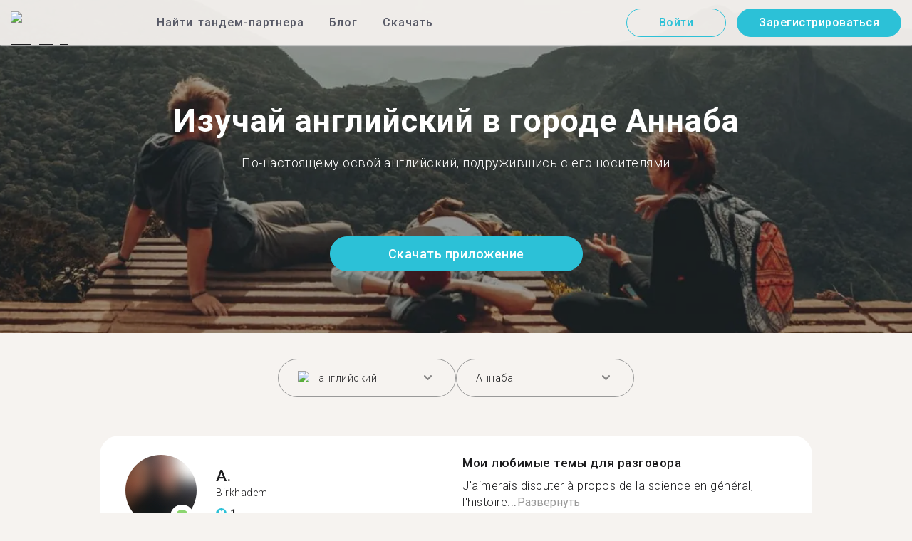

--- FILE ---
content_type: text/html; charset=utf-8
request_url: https://tandem.net/ru/learn/english/annaba
body_size: 64417
content:
<!DOCTYPE html><html lang="ru"><head><meta charSet="utf-8"/><title>Изучай английский в городе Аннаба | Найти собеседника в Tandem</title><meta name="viewport" content="width=device-width, initial-scale=1"/><meta name="apple-mobile-web-app-capable" content="yes"/><meta name="description" content="Более 1 369 пользователей, знающих английский язык, ждут тебя в городе Аннаба. Свяжитесь друг с другом в Tandem и изучайте язык вместе!"/><link rel="canonical" href="https://tandem.net/ru/learn/english/annaba"/><link rel="alternate" hrefLang="x-default" href="https://tandem.net/learn/english/annaba"/><link rel="alternate" hrefLang="en" href="https://tandem.net/learn/english/annaba"/><link rel="alternate" hrefLang="de" href="https://tandem.net/de/learn/english/annaba"/><link rel="alternate" hrefLang="es" href="https://tandem.net/es/learn/english/annaba"/><link rel="alternate" hrefLang="fr" href="https://tandem.net/fr/learn/english/annaba"/><link rel="alternate" hrefLang="it" href="https://tandem.net/it/learn/english/annaba"/><link rel="alternate" hrefLang="pt-BR" href="https://tandem.net/pt-br/learn/english/annaba"/><link rel="alternate" hrefLang="ru" href="https://tandem.net/ru/learn/english/annaba"/><link rel="alternate" hrefLang="ko" href="https://tandem.net/ko/learn/english/annaba"/><link rel="alternate" hrefLang="ja" href="https://tandem.net/ja/learn/english/annaba"/><link rel="alternate" hrefLang="zh-Hans" href="https://tandem.net/zh-hans/learn/english/annaba"/><link rel="alternate" hrefLang="zh-Hant" href="https://tandem.net/zh-hant/learn/english/annaba"/><meta property="tandem-analytics-cg-type" content="longtail-learn-city"/><meta property="fb:app_id" content="941657625846827"/><meta property="og:locale" content="ru"/><meta property="og:type" content="website"/><meta property="og:title" content="Изучай английский в городе Аннаба | Найти собеседника в Tandem"/><meta property="og:description" content="Более 1 369 пользователей, знающих английский язык, ждут тебя в городе Аннаба. Свяжитесь друг с другом в Tandem и изучайте язык вместе!"/><meta property="og:url" content="https://tandem.net/ru/learn/english/annaba"/><meta property="og:site_name" content="Tandem - Speak Any Language"/><meta property="al:android:package" content="net.tandem"/><meta property="al:android:url" content="tandem-app://community"/><meta property="al:android:app_name" content="Tandem Language Exchange: Speak &amp; learn languages"/><meta property="al:ios:app_store_id" content="959001619"/><meta property="al:ios:url" content="tandem-app://community"/><meta property="al:ios:app_name" content="Tandem - Language Exchange"/><link rel="apple-touch-icon" sizes="120x120" href="/static/apple-touch-icon.png"/><link rel="icon" type="image/png" sizes="32x32" href="/static/favicon-32x32.png"/><link rel="icon" type="image/png" sizes="16x16" href="/static/favicon-16x16.png"/><link rel="mask-icon" href="/static/safari-pinned-tab.svg" color="#5bbad5"/><meta name="theme-color" content="#ffffff"/><link rel="preconnect" href="https://pro.ip-api.com"/><link rel="dns-prefetch" href="https://www.googletagmanager.com/"/><link rel="preconnect" crossorigin="" href="https://www.googletagmanager.com/"/><link rel="preconnect" href="https://assets.ctfassets.net" crossorigin=""/><link rel="preconnect" href="https://images.ctfassets.net" crossorigin=""/><link rel="dns-prefetch" href="https://assets.ctfassets.net"/><link rel="dns-prefetch" href="https://images.ctfassets.net"/><script type="application/ld+json">{"@context":"https://schema.org","@type":"FAQPage","mainEntity":[{"@type":"Question","name":"Знаешь, как много пользователей Tandem знают английский и доступны для языкового обмена в городе Аннаба?","acceptedAnswer":{"@type":"Answer","text":"<p>Число пользователей в городе Аннаба, знающих английский и доступных для языкового обмена — 1&nbsp;369.</p>"}},{"@type":"Question","name":"Где еще в стране Алжир, кроме города Аннаба, я могу найти партнеров для языкового обмена, знающих английский?","acceptedAnswer":{"@type":"Answer","text":"<p>Также ты можешь найти тандем-партнеров, знающих английский, в этих городах: <a href=/ru/learn/english/batna />Батна</a >, <a href=/ru/learn/english/blida />Блида</a > и <a href=/ru/learn/english/oran />Оран</a >.</p>"}},{"@type":"Question","name":"В чем смысл приложения Tandem?","acceptedAnswer":{"@type":"Answer","text":"<p>Tandem — это приложение для языкового обмена, где пользователи обучают друг друга своим родным языкам. Ежемесячно в Tandem заходят более 500 тысяч человек, из них 1&nbsp;369 — из города Аннаба.</p>"}}]}</script><link rel="preload" as="image" imageSrcSet="/_next/image?url=https%3A%2F%2Fimages.ctfassets.net%2F0uov5tlk8deu%2F1135iEEMMgxQFkvPkUmKv7%2Fb58656b3e022a652737743329c770e12%2FtandemLogo_website_3c.svg&amp;w=576&amp;q=100 1x, /_next/image?url=https%3A%2F%2Fimages.ctfassets.net%2F0uov5tlk8deu%2F1135iEEMMgxQFkvPkUmKv7%2Fb58656b3e022a652737743329c770e12%2FtandemLogo_website_3c.svg&amp;w=1200&amp;q=100 2x" fetchpriority="high"/><meta name="next-head-count" content="46"/><link rel="preload" href="/_next/static/media/2972c9f4b815fbfd-s.p.woff2" as="font" type="font/woff2" crossorigin="anonymous" data-next-font="size-adjust"/><link rel="preload" href="/_next/static/media/f5286ae108c2513e-s.p.woff2" as="font" type="font/woff2" crossorigin="anonymous" data-next-font="size-adjust"/><link rel="preload" href="/_next/static/media/24c15609eaa28576-s.p.woff2" as="font" type="font/woff2" crossorigin="anonymous" data-next-font="size-adjust"/><link rel="preload" href="/_next/static/media/0f3a385557f1712f-s.p.woff2" as="font" type="font/woff2" crossorigin="anonymous" data-next-font="size-adjust"/><link rel="preload" href="/_next/static/media/47cbc4e2adbc5db9-s.p.woff2" as="font" type="font/woff2" crossorigin="anonymous" data-next-font="size-adjust"/><link rel="preload" href="/_next/static/media/24f6ebe2756575bd-s.p.woff2" as="font" type="font/woff2" crossorigin="anonymous" data-next-font="size-adjust"/><link rel="preload" href="/_next/static/css/058af83333625ad8.css" as="style"/><link rel="stylesheet" href="/_next/static/css/058af83333625ad8.css" data-n-g=""/><link rel="preload" href="/_next/static/css/420a60c5815cb873.css" as="style"/><link rel="stylesheet" href="/_next/static/css/420a60c5815cb873.css" data-n-p=""/><link rel="preload" href="/_next/static/css/efb61d8a15f09322.css" as="style"/><link rel="stylesheet" href="/_next/static/css/efb61d8a15f09322.css" data-n-p=""/><noscript data-n-css=""></noscript><script defer="" nomodule="" src="/_next/static/chunks/polyfills-78c92fac7aa8fdd8.js"></script><script src="/_next/static/chunks/webpack-a564e35eac45e556.js" defer=""></script><script src="/_next/static/chunks/framework-9620da855a94eb57.js" defer=""></script><script src="/_next/static/chunks/main-43ed1583751f0b2e.js" defer=""></script><script src="/_next/static/chunks/pages/_app-c2d7b3aa945ec44c.js" defer=""></script><script src="/_next/static/chunks/592-a5e3ba24041ed01d.js" defer=""></script><script src="/_next/static/chunks/577-6c228109f7237640.js" defer=""></script><script src="/_next/static/chunks/642-c69ea01c24dd99ec.js" defer=""></script><script src="/_next/static/chunks/53-ae5451619d1df5cd.js" defer=""></script><script src="/_next/static/chunks/951-06403e74e6f78c92.js" defer=""></script><script src="/_next/static/chunks/pages/learn/%5Blanguage%5D/%5Bcity%5D-410bb4e1be24279d.js" defer=""></script><script src="/_next/static/-g1veXizIBnJXcie1UWHw/_buildManifest.js" defer=""></script><script src="/_next/static/-g1veXizIBnJXcie1UWHw/_ssgManifest.js" defer=""></script></head><body><div id="__next"><div class="__className_294806 __variable_9907eb"><div class="styles_layout__dMOgf undefined"><header class="styles_header__aH58H styles_header__qGBkP styles_semiTransparent__ZMN7E"><div class="styles_wrapper___KVGU"><div class="styles_logo__iCYia"><a href="/ru"><div class="styles_responsiveImage__zNs7v styles_logo___KP9Q"><img alt="Tandem Language Exchange Logo" fetchpriority="high" width="500" height="101" decoding="async" data-nimg="1" style="color:transparent" srcSet="/_next/image?url=https%3A%2F%2Fimages.ctfassets.net%2F0uov5tlk8deu%2F1135iEEMMgxQFkvPkUmKv7%2Fb58656b3e022a652737743329c770e12%2FtandemLogo_website_3c.svg&amp;w=576&amp;q=100 1x, /_next/image?url=https%3A%2F%2Fimages.ctfassets.net%2F0uov5tlk8deu%2F1135iEEMMgxQFkvPkUmKv7%2Fb58656b3e022a652737743329c770e12%2FtandemLogo_website_3c.svg&amp;w=1200&amp;q=100 2x" src="/_next/image?url=https%3A%2F%2Fimages.ctfassets.net%2F0uov5tlk8deu%2F1135iEEMMgxQFkvPkUmKv7%2Fb58656b3e022a652737743329c770e12%2FtandemLogo_website_3c.svg&amp;w=1200&amp;q=100"/></div></a></div><div class="styles_menu___Myb6"><nav class="styles_headerMenu__gk_6h" role="navigation"><div><span class="styles_menuLink__r6jhm">Найти тандем-партнера</span><div class="styles_headerMenuDropdown__9FbRI styles_hidden__G_jKo"><div><div class="styles_label__UQJmj"><a href="/ru/language-exchange/germany"><span><img alt="Other Flag" loading="lazy" width="20" height="20" decoding="async" data-nimg="1" class="styles_roundIcon__6PbpP" style="color:transparent" srcSet="/_next/image?url=https%3A%2F%2Fimages.ctfassets.net%2F0uov5tlk8deu%2FfwgVKoveugb2nXnAjN6SQ%2Fe587a7f789584f428a2667d6071acd21%2Fde.svg&amp;w=32&amp;q=75 1x, /_next/image?url=https%3A%2F%2Fimages.ctfassets.net%2F0uov5tlk8deu%2FfwgVKoveugb2nXnAjN6SQ%2Fe587a7f789584f428a2667d6071acd21%2Fde.svg&amp;w=48&amp;q=75 2x" src="/_next/image?url=https%3A%2F%2Fimages.ctfassets.net%2F0uov5tlk8deu%2FfwgVKoveugb2nXnAjN6SQ%2Fe587a7f789584f428a2667d6071acd21%2Fde.svg&amp;w=48&amp;q=75"/>Германия</span></a></div></div><div><div class="styles_label__UQJmj"><a href="/ru/language-exchange/france"><span><img alt="Other Flag" loading="lazy" width="20" height="20" decoding="async" data-nimg="1" class="styles_roundIcon__6PbpP" style="color:transparent" srcSet="/_next/image?url=https%3A%2F%2Fimages.ctfassets.net%2F0uov5tlk8deu%2F70oSesPYiLyFMWEYLSqHve%2F7e4158d1354beb80f5ab7902457c918e%2Ffr.svg&amp;w=32&amp;q=75 1x, /_next/image?url=https%3A%2F%2Fimages.ctfassets.net%2F0uov5tlk8deu%2F70oSesPYiLyFMWEYLSqHve%2F7e4158d1354beb80f5ab7902457c918e%2Ffr.svg&amp;w=48&amp;q=75 2x" src="/_next/image?url=https%3A%2F%2Fimages.ctfassets.net%2F0uov5tlk8deu%2F70oSesPYiLyFMWEYLSqHve%2F7e4158d1354beb80f5ab7902457c918e%2Ffr.svg&amp;w=48&amp;q=75"/>Франция</span></a></div></div><div><div class="styles_label__UQJmj"><a href="/ru/language-exchange/italy"><span><img alt="Other Flag" loading="lazy" width="20" height="20" decoding="async" data-nimg="1" class="styles_roundIcon__6PbpP" style="color:transparent" srcSet="/_next/image?url=https%3A%2F%2Fimages.ctfassets.net%2F0uov5tlk8deu%2F7504ZxcuwG5lIzn4u3Jkjy%2F5dd33a41b9dfa1dc9cc0847f9c7abf9b%2Fit.svg&amp;w=32&amp;q=75 1x, /_next/image?url=https%3A%2F%2Fimages.ctfassets.net%2F0uov5tlk8deu%2F7504ZxcuwG5lIzn4u3Jkjy%2F5dd33a41b9dfa1dc9cc0847f9c7abf9b%2Fit.svg&amp;w=48&amp;q=75 2x" src="/_next/image?url=https%3A%2F%2Fimages.ctfassets.net%2F0uov5tlk8deu%2F7504ZxcuwG5lIzn4u3Jkjy%2F5dd33a41b9dfa1dc9cc0847f9c7abf9b%2Fit.svg&amp;w=48&amp;q=75"/>Италия</span></a></div></div><div><div class="styles_label__UQJmj"><a href="/ru/language-exchange/china"><span><img alt="Other Flag" loading="lazy" width="20" height="20" decoding="async" data-nimg="1" class="styles_roundIcon__6PbpP" style="color:transparent" srcSet="/_next/image?url=https%3A%2F%2Fimages.ctfassets.net%2F0uov5tlk8deu%2F7aopylWowzSq9U9SudV65y%2Fcbb50becccd4dd7339ba8fe044f5ff26%2Fcn.svg&amp;w=32&amp;q=75 1x, /_next/image?url=https%3A%2F%2Fimages.ctfassets.net%2F0uov5tlk8deu%2F7aopylWowzSq9U9SudV65y%2Fcbb50becccd4dd7339ba8fe044f5ff26%2Fcn.svg&amp;w=48&amp;q=75 2x" src="/_next/image?url=https%3A%2F%2Fimages.ctfassets.net%2F0uov5tlk8deu%2F7aopylWowzSq9U9SudV65y%2Fcbb50becccd4dd7339ba8fe044f5ff26%2Fcn.svg&amp;w=48&amp;q=75"/>Китай</span></a></div></div><div><div class="styles_label__UQJmj"><a href="/ru/language-exchange/poland"><span><img alt="Other Flag" loading="lazy" width="20" height="20" decoding="async" data-nimg="1" class="styles_roundIcon__6PbpP" style="color:transparent" srcSet="/_next/image?url=https%3A%2F%2Fimages.ctfassets.net%2F0uov5tlk8deu%2F4ZyMGwFcgaTsgK36YAP3lh%2Fae88c2ef990a7a94fcf5c576f73cfd4f%2Fpl.svg&amp;w=32&amp;q=75 1x, /_next/image?url=https%3A%2F%2Fimages.ctfassets.net%2F0uov5tlk8deu%2F4ZyMGwFcgaTsgK36YAP3lh%2Fae88c2ef990a7a94fcf5c576f73cfd4f%2Fpl.svg&amp;w=48&amp;q=75 2x" src="/_next/image?url=https%3A%2F%2Fimages.ctfassets.net%2F0uov5tlk8deu%2F4ZyMGwFcgaTsgK36YAP3lh%2Fae88c2ef990a7a94fcf5c576f73cfd4f%2Fpl.svg&amp;w=48&amp;q=75"/>Польша</span></a></div></div><div><div class="styles_label__UQJmj"><a href="/ru/language-exchange/ukraine"><span><img alt="Other Flag" loading="lazy" width="20" height="20" decoding="async" data-nimg="1" class="styles_roundIcon__6PbpP" style="color:transparent" srcSet="/_next/image?url=https%3A%2F%2Fimages.ctfassets.net%2F0uov5tlk8deu%2F1Q9ZSTZNp1PvVQcSTVToaF%2Fd878e445c0d1c00a9e7be1351c24bfc5%2Fua.svg&amp;w=32&amp;q=75 1x, /_next/image?url=https%3A%2F%2Fimages.ctfassets.net%2F0uov5tlk8deu%2F1Q9ZSTZNp1PvVQcSTVToaF%2Fd878e445c0d1c00a9e7be1351c24bfc5%2Fua.svg&amp;w=48&amp;q=75 2x" src="/_next/image?url=https%3A%2F%2Fimages.ctfassets.net%2F0uov5tlk8deu%2F1Q9ZSTZNp1PvVQcSTVToaF%2Fd878e445c0d1c00a9e7be1351c24bfc5%2Fua.svg&amp;w=48&amp;q=75"/>Украина</span></a></div></div><div><div class="styles_label__UQJmj"><a href="/ru/language-exchange/united-states"><span><img alt="Other Flag" loading="lazy" width="20" height="20" decoding="async" data-nimg="1" class="styles_roundIcon__6PbpP" style="color:transparent" srcSet="/_next/image?url=https%3A%2F%2Fimages.ctfassets.net%2F0uov5tlk8deu%2F5hRFv0VnbzDkA812aXsTU2%2Fa3bcbfeb59a6dfbfed06356419c262a7%2Fus.svg&amp;w=32&amp;q=75 1x, /_next/image?url=https%3A%2F%2Fimages.ctfassets.net%2F0uov5tlk8deu%2F5hRFv0VnbzDkA812aXsTU2%2Fa3bcbfeb59a6dfbfed06356419c262a7%2Fus.svg&amp;w=48&amp;q=75 2x" src="/_next/image?url=https%3A%2F%2Fimages.ctfassets.net%2F0uov5tlk8deu%2F5hRFv0VnbzDkA812aXsTU2%2Fa3bcbfeb59a6dfbfed06356419c262a7%2Fus.svg&amp;w=48&amp;q=75"/>США</span></a></div></div><div><div class="styles_label__UQJmj"><a href="/ru/language-exchange/russia"><span><img alt="Other Flag" loading="lazy" width="20" height="20" decoding="async" data-nimg="1" class="styles_roundIcon__6PbpP" style="color:transparent" srcSet="/_next/image?url=https%3A%2F%2Fimages.ctfassets.net%2F0uov5tlk8deu%2F4iHYk0GTGrD0HZ17xIqN9K%2Fdacd15f20f84be2161b3fcd2a6e53f69%2Fru.svg&amp;w=32&amp;q=75 1x, /_next/image?url=https%3A%2F%2Fimages.ctfassets.net%2F0uov5tlk8deu%2F4iHYk0GTGrD0HZ17xIqN9K%2Fdacd15f20f84be2161b3fcd2a6e53f69%2Fru.svg&amp;w=48&amp;q=75 2x" src="/_next/image?url=https%3A%2F%2Fimages.ctfassets.net%2F0uov5tlk8deu%2F4iHYk0GTGrD0HZ17xIqN9K%2Fdacd15f20f84be2161b3fcd2a6e53f69%2Fru.svg&amp;w=48&amp;q=75"/>Россия</span></a></div></div><div><div class="styles_label__UQJmj"><a href="/ru/language-exchange/japan"><span><img alt="Other Flag" loading="lazy" width="20" height="20" decoding="async" data-nimg="1" class="styles_roundIcon__6PbpP" style="color:transparent" srcSet="/_next/image?url=https%3A%2F%2Fimages.ctfassets.net%2F0uov5tlk8deu%2F3SSBXxWN2P6JLlPOuwFcdT%2F61940ea241c26e34f5b810b12ae193c6%2Fjp.svg&amp;w=32&amp;q=75 1x, /_next/image?url=https%3A%2F%2Fimages.ctfassets.net%2F0uov5tlk8deu%2F3SSBXxWN2P6JLlPOuwFcdT%2F61940ea241c26e34f5b810b12ae193c6%2Fjp.svg&amp;w=48&amp;q=75 2x" src="/_next/image?url=https%3A%2F%2Fimages.ctfassets.net%2F0uov5tlk8deu%2F3SSBXxWN2P6JLlPOuwFcdT%2F61940ea241c26e34f5b810b12ae193c6%2Fjp.svg&amp;w=48&amp;q=75"/>Япония</span></a></div></div><div><div class="styles_label__UQJmj"><a href="/ru/language-exchange"><span>Показать больше стран</span></a></div></div></div></div><span class="styles_menuLink__r6jhm"><a href="/ru/blog">Блог</a></span><span class="styles_menuLink__r6jhm"><a href="/ru/download">Скачать</a></span></nav></div><div class="styles_login__aD5fX"><nav><a href="https://app.tandem.net/ru/login"><button class="styles_button__td6Xf styles_loginButton__61OnN styles_secondary__Fdb3N styles_transparent__1RYQx" type="button">Войти</button></a><a data-track="Hdr_SignUp" href="/ru/download"><button class="styles_button__td6Xf styles_loginButton__61OnN" data-track="Hdr_SignUp" type="button">Зарегистрироваться</button></a></nav></div><div class="styles_hamburger___ojXH"><div class="styles_hamburger__AO6gw"><button class="styles_button__jriux" aria-label="Hamburger Menu"><i class="styles_materialSymbol__gjneZ" translate="no">menu</i></button><div class="styles_sidebar__UyljR"><button class="styles_close__c_mCY"><i class="styles_materialSymbol__gjneZ" translate="no">close</i></button></div></div></div></div></header><main><div class="styles_pageContent__OZDjr"><section class="styles_heroImage__luPDP"><div class="styles_responsiveImage__zNs7v styles_backgroundImageWrapper__GIHSE styles_isBackground__tBdc_"><picture class=""><source srcSet="//images.ctfassets.net/0uov5tlk8deu/4SCfkyQ013XKrga0VyH2Kw/be27dcc9e5b48facf3aeb8db32a93fe4/Learn-languages-Tandem_lngtl_hero_mobile.jpg?fm=webp" media="(max-width: 576px)"/><source srcSet="//images.ctfassets.net/0uov5tlk8deu/4SCfkyQ013XKrga0VyH2Kw/be27dcc9e5b48facf3aeb8db32a93fe4/Learn-languages-Tandem_lngtl_hero_mobile.jpg" media="(max-width: 576px)"/><source srcSet="//images.ctfassets.net/0uov5tlk8deu/4RmceaEIJerlkfr3i3NkVL/a6e9cacb3cb30c0e7cdfc8e081f9261a/Learn-languages-Tandem_lngtl_hero_desktop.jpg?fm=webp"/><img src="//images.ctfassets.net/0uov5tlk8deu/4RmceaEIJerlkfr3i3NkVL/a6e9cacb3cb30c0e7cdfc8e081f9261a/Learn-languages-Tandem_lngtl_hero_desktop.jpg" alt="learn languages travel"/></picture></div><div class="styles_gridContainer__gDnz6 styles_content__k07tl"><h1>Изучай английский в городе Аннаба</h1><p>По-настоящему освой английский, подружившись с его носителями</p><div class="styles_ctaLink__5FCyD styles_button__GgyK9"><a class="styles_link__RPWUa" href="https://go.tandem.net/LZFP"><button class="styles_button__td6Xf styles_link__I6ucG" data-track="LngtlCity_Mhead_btn" type="button">Скачать приложение</button></a></div></div></section><div id="psf-scrollAnchor"></div><div class="styles_partnerSearchForm__CEGMG"><div class="styles_gridContainer__gDnz6"><div class="styles_form__CSfZH"><div class="styles_field__UPSdO"><div class="styles_select__IBPsp"><div class="styles_input__rBdwF"><div class="styles_labelledFlag__BbZBC"><img alt="Other Flag" loading="lazy" width="20" height="20" decoding="async" data-nimg="1" class="styles_roundIcon__6PbpP" style="color:transparent" srcSet="/_next/image?url=%2Fstatic%2Fflags%2Flanguages%2Fen-uk.svg&amp;w=32&amp;q=75 1x, /_next/image?url=%2Fstatic%2Fflags%2Flanguages%2Fen-uk.svg&amp;w=48&amp;q=75 2x" src="/_next/image?url=%2Fstatic%2Fflags%2Flanguages%2Fen-uk.svg&amp;w=48&amp;q=75"/><span class="styles_label__mBug_">английский</span></div><input type="text" value=""/><i class="styles_materialSymbol__gjneZ" translate="no">keyboard_arrow_down</i></div></div></div><div class="styles_field__UPSdO"><div class="styles_select__IBPsp"><div class="styles_input__rBdwF"><p>Аннаба</p><input type="text" value=""/><i class="styles_materialSymbol__gjneZ" translate="no">keyboard_arrow_down</i></div></div></div></div></div></div><div id="profile-grid"><div class="styles_profile__EonCi"><div class="styles_gridContainer__gDnz6"><div class="styles_card__SToaX"><div class="styles_bio__HsAJj"><div class="styles_intro__R44U4"><a href="/ru/download"><div class="styles_image__jl__P"><img src="/static/longtail/29f2d457-03b4-4965-91ba-38ac881f003a.jpg" alt="A." loading="lazy"/><span class="styles_liveDot__XMqum"></span></div></a><div class="styles_info__GDfW6"><h3>A.</h3><p>Birkhadem</p><div class="styles_references__GL5m_" data-tooltip-id="reference-tooltip"><div class="styles_referenceIcon__ZhOMF"><i class="styles_materialSymbol__gjneZ" translate="no">format_quote</i></div><span>1</span></div></div></div><div class="styles_languages__Yp_n8"><h4>Свободный</h4><div class="styles_row__io73N"><div class="styles_language__HKOf_"><img src="/static/flags/languages/ar.png" alt="العربية Flag" loading="lazy"/><p>арабский</p></div></div><h4>ИЗУЧАЕТ</h4><div class="styles_row__io73N"><div class="styles_language__HKOf_"><img src="/static/flags/languages/fr.svg" alt="Français Flag" loading="lazy"/><p>французский</p></div></div></div></div><div class="styles_answers__R2oaY"><div class="styles_grid__L8WIe styles_mobileGrid__R4fr3 styles_snipped__TvcKN"><div class="styles_answer__fvd3_ styles_snipped__TvcKN"><h4>Мои любимые темы для разговора</h4><p>J&#x27;aimerais discuter à propos de la science en général, l&#x27;histoire...<button type="button">Развернуть</button></p></div><div class="styles_answer__fvd3_ styles_snipped__TvcKN"><h4>Мой партнер по изучению языка</h4><p>Les personnes intellectuels bien sûr</p></div><div class="styles_answer__fvd3_ styles_snipped__TvcKN"><h4>Мои цели в изучении языка</h4><p>Je veux maîtriser le français !</p></div><noscript><div class="styles_grid__L8WIe"><div class="styles_answer__fvd3_"><h4>Мои любимые темы для разговора</h4><p>J&#x27;aimerais discuter à propos de la science en général, l&#x27;histoire et aussi à propos du sport</p></div><div class="styles_answer__fvd3_"><h4>Мой партнер по изучению языка</h4><p>Les personnes intellectuels bien sûr</p></div><div class="styles_answer__fvd3_"><h4>Мои цели в изучении языка</h4><p>Je veux maîtriser le français !</p></div></div></noscript></div></div><div class="styles_cta__PNzoD"><a class="styles_link__RPWUa" href="https://go.tandem.net/LZFP"><button class="styles_button__td6Xf" data-track="LngtlCity_CTA_btn" type="button">Скачать приложение</button></a></div></div></div></div><div class="styles_profile__EonCi"><div class="styles_gridContainer__gDnz6"><div class="styles_card__SToaX"><div class="styles_bio__HsAJj"><div class="styles_intro__R44U4"><a href="/ru/download"><div class="styles_image__jl__P"><img src="/static/longtail/372d9585-2dba-4318-8fa2-79db062c3930.jpg" alt="A." loading="lazy"/></div></a><div class="styles_info__GDfW6"><h3>A.</h3><p>Melouza</p></div></div><div class="styles_languages__Yp_n8"><h4>Свободный</h4><div class="styles_row__io73N"><div class="styles_language__HKOf_"><img src="/static/flags/languages/ar.png" alt="العربية Flag" loading="lazy"/><p>арабский</p></div></div><h4>ИЗУЧАЕТ</h4><div class="styles_row__io73N"><div class="styles_language__HKOf_"><img src="/static/flags/languages/es.png" alt="Español Flag" loading="lazy"/><p>испанский</p></div></div></div></div><div class="styles_answers__R2oaY"><div class="styles_grid__L8WIe styles_mobileGrid__R4fr3 styles_snipped__TvcKN"><div class="styles_answer__fvd3_ styles_snipped__TvcKN"><h4>Идеальный партнер в языковом сообществе</h4><p>Tout le monde...<button type="button">Развернуть</button></p></div><div class="styles_answer__fvd3_ styles_snipped__TvcKN"><h4>Мои цели в изучении языка</h4><p>Escape the bitter reality and find people who benefit from me in something and vice versa</p></div><div class="styles_answer__fvd3_ styles_snipped__TvcKN"><h4>Мои любимые темы для разговора</h4><p>Profite maximum pour apprendre les langues</p></div><noscript><div class="styles_grid__L8WIe"><div class="styles_answer__fvd3_"><h4>Идеальный партнер в языковом сообществе</h4><p>Tout le monde </p></div><div class="styles_answer__fvd3_"><h4>Мои цели в изучении языка</h4><p>Escape the bitter reality and find people who benefit from me in something and vice versa</p></div><div class="styles_answer__fvd3_"><h4>Мои любимые темы для разговора</h4><p>Profite maximum pour apprendre les langues</p></div></div></noscript></div></div><div class="styles_cta__PNzoD"><a class="styles_link__RPWUa" href="https://go.tandem.net/LZFP"><button class="styles_button__td6Xf" data-track="LngtlCity_CTA_btn" type="button">Скачать приложение</button></a></div></div></div></div><div class="styles_profile__EonCi"><div class="styles_gridContainer__gDnz6"><div class="styles_card__SToaX"><div class="styles_bio__HsAJj"><div class="styles_intro__R44U4"><a href="/ru/download"><div class="styles_image__jl__P"><img src="/static/longtail/c9aeb398-f137-4fdb-a607-75515c278054.jpg" alt="K." loading="lazy"/></div></a><div class="styles_info__GDfW6"><h3>K.</h3><p>Bordj El Kiffan</p></div></div><div class="styles_languages__Yp_n8"><h4>Свободный</h4><div class="styles_row__io73N"><div class="styles_language__HKOf_"><img src="/static/flags/languages/ar.png" alt="العربية Flag" loading="lazy"/><p>арабский</p></div><div class="styles_language__HKOf_"><img src="/static/flags/languages/fr.svg" alt="Français Flag" loading="lazy"/><p>французский</p></div></div><h4>ИЗУЧАЕТ</h4><div class="styles_row__io73N"><div class="styles_language__HKOf_"><img src="/static/flags/languages/en-uk.svg" alt="English Flag" loading="lazy"/><p>английский</p></div></div></div></div><div class="styles_answers__R2oaY"><div class="styles_grid__L8WIe styles_mobileGrid__R4fr3 styles_snipped__TvcKN"><div class="styles_answer__fvd3_ styles_snipped__TvcKN"><h4>Мои цели в изучении языка</h4><p>Parler anglais couramment et faire des amis du monde entie...<button type="button">Развернуть</button></p></div><div class="styles_answer__fvd3_ styles_snipped__TvcKN"><h4>Мои любимые темы для разговора</h4><p>Parlais des langues des cultures d&#x27;autres pays</p></div><div class="styles_answer__fvd3_ styles_snipped__TvcKN"><h4>Идеальный партнер и собеседник</h4><p>Une fille qui parle anglais et toi qui veux apprendre plus</p></div><noscript><div class="styles_grid__L8WIe"><div class="styles_answer__fvd3_"><h4>Мои цели в изучении языка</h4><p>Parler anglais couramment et faire des amis du monde entier</p></div><div class="styles_answer__fvd3_"><h4>Мои любимые темы для разговора</h4><p>Parlais des langues des cultures d&#x27;autres pays</p></div><div class="styles_answer__fvd3_"><h4>Идеальный партнер и собеседник</h4><p>Une fille qui parle anglais et toi qui veux apprendre plus</p></div></div></noscript></div></div><div class="styles_cta__PNzoD"><a class="styles_link__RPWUa" href="https://go.tandem.net/LZFP"><button class="styles_button__td6Xf" data-track="LngtlCity_CTA_btn" type="button">Скачать приложение</button></a></div></div></div></div><div class="styles_profile__EonCi"><div class="styles_gridContainer__gDnz6"><div class="styles_card__SToaX"><div class="styles_bio__HsAJj"><div class="styles_intro__R44U4"><a href="/ru/download"><div class="styles_image__jl__P"><img src="/static/longtail/578afe3e-971a-48e7-9334-8db343e06069.jpg" alt="A." loading="lazy"/></div></a><div class="styles_info__GDfW6"><h3>A.</h3><p>Chéraga</p></div></div><div class="styles_languages__Yp_n8"><h4>Свободный</h4><div class="styles_row__io73N"><div class="styles_language__HKOf_"><img src="/static/flags/languages/en-uk.svg" alt="English Flag" loading="lazy"/><p>английский</p></div><div class="styles_language__HKOf_"><img src="/static/flags/languages/fr.svg" alt="Français Flag" loading="lazy"/><p>французский</p></div></div><h4>ИЗУЧАЕТ</h4><div class="styles_row__io73N"><div class="styles_language__HKOf_"><img src="/static/flags/languages/es.png" alt="Español Flag" loading="lazy"/><p>испанский</p></div></div></div></div><div class="styles_answers__R2oaY"><div class="styles_grid__L8WIe styles_mobileGrid__R4fr3 styles_snipped__TvcKN"><div class="styles_answer__fvd3_ styles_snipped__TvcKN"><h4>Мои любимые темы для разговора</h4><p>Traveling, Cultures, Geograph...<button type="button">Развернуть</button></p></div><div class="styles_answer__fvd3_ styles_snipped__TvcKN"><h4>Лучший партнер для языкового обмена</h4><p>Patient, funny, interesting</p></div><div class="styles_answer__fvd3_ styles_snipped__TvcKN"><h4>Мои цели в изучении языка</h4><p>Gain fluency in Spanish </p></div><noscript><div class="styles_grid__L8WIe"><div class="styles_answer__fvd3_"><h4>Мои любимые темы для разговора</h4><p>Traveling, Cultures, Geography</p></div><div class="styles_answer__fvd3_"><h4>Лучший партнер для языкового обмена</h4><p>Patient, funny, interesting</p></div><div class="styles_answer__fvd3_"><h4>Мои цели в изучении языка</h4><p>Gain fluency in Spanish </p></div></div></noscript></div></div><div class="styles_cta__PNzoD"><a class="styles_link__RPWUa" href="https://go.tandem.net/LZFP"><button class="styles_button__td6Xf" data-track="LngtlCity_CTA_btn" type="button">Скачать приложение</button></a></div></div></div></div><div class="styles_profile__EonCi"><div class="styles_gridContainer__gDnz6"><div class="styles_card__SToaX"><div class="styles_bio__HsAJj"><div class="styles_intro__R44U4"><a href="/ru/download"><div class="styles_image__jl__P"><img src="/static/longtail/00233367-6da1-49f8-a442-6818a87fee4c.jpg" alt="S." loading="lazy"/></div></a><div class="styles_info__GDfW6"><h3>S.</h3><p>Bab Ezzouar</p></div></div><div class="styles_languages__Yp_n8"><h4>Свободный</h4><div class="styles_row__io73N"><div class="styles_language__HKOf_"><img src="/static/flags/languages/it.svg" alt="Italiano Flag" loading="lazy"/><p>итальянский</p></div><div class="styles_language__HKOf_"><img src="/static/flags/languages/en-uk.svg" alt="English Flag" loading="lazy"/><p>английский</p></div></div><h4>ИЗУЧАЕТ</h4><div class="styles_row__io73N"><div class="styles_language__HKOf_"><img src="/static/flags/languages/de.svg" alt="Deutsch Flag" loading="lazy"/><p>немецкий</p></div></div></div></div><div class="styles_answers__R2oaY"><div class="styles_grid__L8WIe styles_mobileGrid__R4fr3 styles_snipped__TvcKN"><div class="styles_answer__fvd3_ styles_snipped__TvcKN"><h4>Хочу, чтобы мой собеседник был</h4><p>Una persona disposta a parlare, ascoltare, socievole ed amichevol...<button type="button">Развернуть</button></p></div><div class="styles_answer__fvd3_ styles_snipped__TvcKN"><h4>Мои цели в изучении языка</h4><p>Imparare a comprendere, scrivere e parlare tedesco</p></div><div class="styles_answer__fvd3_ styles_snipped__TvcKN"><h4>Мои любимые темы для разговора</h4><p>Motori, Viaggi, Aerei, Germania</p></div><noscript><div class="styles_grid__L8WIe"><div class="styles_answer__fvd3_"><h4>Хочу, чтобы мой собеседник был</h4><p>Una persona disposta a parlare, ascoltare, socievole ed amichevole</p></div><div class="styles_answer__fvd3_"><h4>Мои цели в изучении языка</h4><p>Imparare a comprendere, scrivere e parlare tedesco</p></div><div class="styles_answer__fvd3_"><h4>Мои любимые темы для разговора</h4><p>Motori, Viaggi, Aerei, Germania</p></div></div></noscript></div></div><div class="styles_cta__PNzoD"><a class="styles_link__RPWUa" href="https://go.tandem.net/LZFP"><button class="styles_button__td6Xf" data-track="LngtlCity_CTA_btn" type="button">Скачать приложение</button></a></div></div></div></div><section class="styles_PageSection__riJXV" id="section_5OJnOnKvZgoaA4yKO91dJO"><div class="styles_gridContainer__gDnz6"><div class="styles_membersCountBanner__zhplq"><div class="styles_responsiveImage__zNs7v styles_isBackground__tBdc_"><img alt="Members Count Background" loading="lazy" decoding="async" data-nimg="fill" style="position:absolute;height:100%;width:100%;left:0;top:0;right:0;bottom:0;color:transparent" sizes="100vw" srcSet="/_next/image?url=https%3A%2F%2Fimages.ctfassets.net%2F0uov5tlk8deu%2F32SMOI29XUHVDj7dqKUcNG%2F5479f6d09e2968dc9bc423e3af954fd1%2FAwards_and_Mentions__1_.svg&amp;w=360&amp;q=100 360w, /_next/image?url=https%3A%2F%2Fimages.ctfassets.net%2F0uov5tlk8deu%2F32SMOI29XUHVDj7dqKUcNG%2F5479f6d09e2968dc9bc423e3af954fd1%2FAwards_and_Mentions__1_.svg&amp;w=576&amp;q=100 576w, /_next/image?url=https%3A%2F%2Fimages.ctfassets.net%2F0uov5tlk8deu%2F32SMOI29XUHVDj7dqKUcNG%2F5479f6d09e2968dc9bc423e3af954fd1%2FAwards_and_Mentions__1_.svg&amp;w=767&amp;q=100 767w, /_next/image?url=https%3A%2F%2Fimages.ctfassets.net%2F0uov5tlk8deu%2F32SMOI29XUHVDj7dqKUcNG%2F5479f6d09e2968dc9bc423e3af954fd1%2FAwards_and_Mentions__1_.svg&amp;w=991&amp;q=100 991w, /_next/image?url=https%3A%2F%2Fimages.ctfassets.net%2F0uov5tlk8deu%2F32SMOI29XUHVDj7dqKUcNG%2F5479f6d09e2968dc9bc423e3af954fd1%2FAwards_and_Mentions__1_.svg&amp;w=1200&amp;q=100 1200w, /_next/image?url=https%3A%2F%2Fimages.ctfassets.net%2F0uov5tlk8deu%2F32SMOI29XUHVDj7dqKUcNG%2F5479f6d09e2968dc9bc423e3af954fd1%2FAwards_and_Mentions__1_.svg&amp;w=1600&amp;q=100 1600w, /_next/image?url=https%3A%2F%2Fimages.ctfassets.net%2F0uov5tlk8deu%2F32SMOI29XUHVDj7dqKUcNG%2F5479f6d09e2968dc9bc423e3af954fd1%2FAwards_and_Mentions__1_.svg&amp;w=2048&amp;q=100 2048w" src="/_next/image?url=https%3A%2F%2Fimages.ctfassets.net%2F0uov5tlk8deu%2F32SMOI29XUHVDj7dqKUcNG%2F5479f6d09e2968dc9bc423e3af954fd1%2FAwards_and_Mentions__1_.svg&amp;w=2048&amp;q=100"/></div><div class="styles_grid__coCz6"><div class="styles_flag__R85oB"><img alt="Other Flag" loading="lazy" width="90" height="90" decoding="async" data-nimg="1" class="styles_roundIcon__6PbpP" style="color:transparent" srcSet="/_next/image?url=%2Fstatic%2Fflags%2Flanguages%2Fen-uk.svg&amp;w=96&amp;q=75 1x, /_next/image?url=%2Fstatic%2Fflags%2Flanguages%2Fen-uk.svg&amp;w=256&amp;q=75 2x" src="/_next/image?url=%2Fstatic%2Fflags%2Flanguages%2Fen-uk.svg&amp;w=256&amp;q=75"/></div><div class="styles_body__lPUWj"><p>Найди более</p><h4>1 369</h4><p>людей, знающих английский в городе Аннаба</p></div><div class="styles_buttonContainer__JeLzj"><div class="styles_ctaLink__5FCyD styles_button__bSNoW"><a class="styles_link__RPWUa" href="https://go.tandem.net/LZFP"><button class="styles_button__td6Xf styles_link__I6ucG styles_secondary__Fdb3N" data-track="Lngtl_FindMore_CTA_btn" type="button">Скачать приложение</button></a></div></div></div></div></div></section><div class="styles_profile__EonCi"><div class="styles_gridContainer__gDnz6"><div class="styles_card__SToaX"><div class="styles_bio__HsAJj"><div class="styles_intro__R44U4"><a href="/ru/download"><div class="styles_image__jl__P"><img src="/static/longtail/6288912d-27cb-455c-aeb9-4fce4bf9c25b.jpg" alt="D." loading="lazy"/><span class="styles_liveDot__XMqum"></span></div></a><div class="styles_info__GDfW6"><h3>D.</h3><p>Bordj El Kiffan</p></div></div><div class="styles_languages__Yp_n8"><h4>Свободный</h4><div class="styles_row__io73N"><div class="styles_language__HKOf_"><img src="/static/flags/languages/ar.png" alt="العربية Flag" loading="lazy"/><p>арабский</p></div><div class="styles_language__HKOf_"><img src="/static/flags/languages/fr.svg" alt="Français Flag" loading="lazy"/><p>французский</p></div></div><h4>ИЗУЧАЕТ</h4><div class="styles_row__io73N"><div class="styles_language__HKOf_"><img src="/static/flags/languages/en-uk.svg" alt="English Flag" loading="lazy"/><p>английский</p></div></div></div></div><div class="styles_answers__R2oaY"><div class="styles_grid__L8WIe styles_mobileGrid__R4fr3 styles_snipped__TvcKN"><div class="styles_answer__fvd3_ styles_snipped__TvcKN"><h4>Мои цели в изучении языка</h4><p>Je veux améliorer mon nivea...<button type="button">Развернуть</button></p></div><div class="styles_answer__fvd3_ styles_snipped__TvcKN"><h4>Мои любимые темы для разговора</h4><p>sciences humaines</p></div><div class="styles_answer__fvd3_ styles_snipped__TvcKN"><h4>Мой партнер по изучению языка</h4><p>Quand on s&#x27;intéresse aux mêmes sujets</p></div><noscript><div class="styles_grid__L8WIe"><div class="styles_answer__fvd3_"><h4>Мои цели в изучении языка</h4><p>Je veux améliorer mon niveau</p></div><div class="styles_answer__fvd3_"><h4>Мои любимые темы для разговора</h4><p>sciences humaines</p></div><div class="styles_answer__fvd3_"><h4>Мой партнер по изучению языка</h4><p>Quand on s&#x27;intéresse aux mêmes sujets</p></div></div></noscript></div></div><div class="styles_cta__PNzoD"><a class="styles_link__RPWUa" href="https://go.tandem.net/LZFP"><button class="styles_button__td6Xf" data-track="LngtlCity_CTA_btn" type="button">Скачать приложение</button></a></div></div></div></div><div class="styles_profile__EonCi"><div class="styles_gridContainer__gDnz6"><div class="styles_card__SToaX"><div class="styles_bio__HsAJj"><div class="styles_intro__R44U4"><a href="/ru/download"><div class="styles_image__jl__P"><img src="/static/longtail/573bc3ea-fa6c-41d1-ac8c-7ca0513fa722.jpg" alt="F." loading="lazy"/></div></a><div class="styles_info__GDfW6"><h3>F.</h3><p>Bordj El Kiffan</p><span class="styles_new__F7efz">NEW</span></div></div><div class="styles_languages__Yp_n8"><h4>Свободный</h4><div class="styles_row__io73N"><div class="styles_language__HKOf_"><img src="/static/flags/languages/ar.png" alt="العربية Flag" loading="lazy"/><p>арабский</p></div><div class="styles_language__HKOf_"><img src="/static/flags/languages/fr.svg" alt="Français Flag" loading="lazy"/><p>французский</p></div></div><h4>ИЗУЧАЕТ</h4><div class="styles_row__io73N"><div class="styles_language__HKOf_"><img src="/static/flags/languages/es.png" alt="Español Flag" loading="lazy"/><p>испанский</p></div></div></div></div><div class="styles_answers__R2oaY"><div class="styles_grid__L8WIe styles_mobileGrid__R4fr3 styles_snipped__TvcKN"><div class="styles_answer__fvd3_ styles_snipped__TvcKN"><h4>Мои любимые темы для разговора</h4><p>apprendre d&#x27;autres langues et connaître les traditions des autres...<button type="button">Развернуть</button></p></div><div class="styles_answer__fvd3_ styles_snipped__TvcKN"><h4>Идеальный партнер в языковом сообществе</h4><p>une personne honnête sérieuse</p></div><div class="styles_answer__fvd3_ styles_snipped__TvcKN"><h4>Мои цели в изучении языка</h4><p>Faire des amis et apprendre de nouvelles choses</p></div><noscript><div class="styles_grid__L8WIe"><div class="styles_answer__fvd3_"><h4>Мои любимые темы для разговора</h4><p>apprendre d&#x27;autres langues et connaître les traditions des autres pays.... j&#x27;aime le sport et surtout le football j&#x27;aime aussi voyager, lire, surfer</p></div><div class="styles_answer__fvd3_"><h4>Идеальный партнер в языковом сообществе</h4><p>une personne honnête sérieuse</p></div><div class="styles_answer__fvd3_"><h4>Мои цели в изучении языка</h4><p>Faire des amis et apprendre de nouvelles choses</p></div></div></noscript></div></div><div class="styles_cta__PNzoD"><a class="styles_link__RPWUa" href="https://go.tandem.net/LZFP"><button class="styles_button__td6Xf" data-track="LngtlCity_CTA_btn" type="button">Скачать приложение</button></a></div></div></div></div><div class="styles_profile__EonCi"><div class="styles_gridContainer__gDnz6"><div class="styles_card__SToaX"><div class="styles_bio__HsAJj"><div class="styles_intro__R44U4"><a href="/ru/download"><div class="styles_image__jl__P"><img src="/static/longtail/64294175-3ace-4d95-a3aa-00cca3b59707.jpg" alt="E." loading="lazy"/></div></a><div class="styles_info__GDfW6"><h3>E.</h3><p>Bordj El Kiffan</p></div></div><div class="styles_languages__Yp_n8"><h4>Свободный</h4><div class="styles_row__io73N"><div class="styles_language__HKOf_"><img src="/static/flags/languages/ar.png" alt="العربية Flag" loading="lazy"/><p>арабский</p></div></div><h4>ИЗУЧАЕТ</h4><div class="styles_row__io73N"><div class="styles_language__HKOf_"><img src="/static/flags/languages/de.svg" alt="Deutsch Flag" loading="lazy"/><p>немецкий</p></div></div></div></div><div class="styles_answers__R2oaY"><div class="styles_grid__L8WIe styles_mobileGrid__R4fr3 styles_snipped__TvcKN"><div class="styles_answer__fvd3_ styles_snipped__TvcKN"><h4>Идеальный партнер и собеседник</h4><p>Anyone who can help me to learn mor...<button type="button">Развернуть</button></p></div><div class="styles_answer__fvd3_ styles_snipped__TvcKN"><h4>Мои цели в изучении языка</h4><p>Language and culture and science</p></div><div class="styles_answer__fvd3_ styles_snipped__TvcKN"><h4>Мои любимые темы для разговора</h4><p>Sports and science and electric and electronic and energy , travels , design...</p></div><noscript><div class="styles_grid__L8WIe"><div class="styles_answer__fvd3_"><h4>Идеальный партнер и собеседник</h4><p>Anyone who can help me to learn more</p></div><div class="styles_answer__fvd3_"><h4>Мои цели в изучении языка</h4><p>Language and culture and science</p></div><div class="styles_answer__fvd3_"><h4>Мои любимые темы для разговора</h4><p>Sports and science and electric and electronic and energy , travels , design...</p></div></div></noscript></div></div><div class="styles_cta__PNzoD"><a class="styles_link__RPWUa" href="https://go.tandem.net/LZFP"><button class="styles_button__td6Xf" data-track="LngtlCity_CTA_btn" type="button">Скачать приложение</button></a></div></div></div></div><div class="styles_profile__EonCi"><div class="styles_gridContainer__gDnz6"><div class="styles_card__SToaX"><div class="styles_bio__HsAJj"><div class="styles_intro__R44U4"><a href="/ru/download"><div class="styles_image__jl__P"><img src="/static/longtail/bc8ee62d-9782-4701-a710-c543df694ace.jpg" alt="A." loading="lazy"/></div></a><div class="styles_info__GDfW6"><h3>A.</h3><p>Bordj El Kiffan</p></div></div><div class="styles_languages__Yp_n8"><h4>Свободный</h4><div class="styles_row__io73N"><div class="styles_language__HKOf_"><img src="/static/flags/languages/ar.png" alt="العربية Flag" loading="lazy"/><p>арабский</p></div><div class="styles_language__HKOf_"><img src="/static/flags/languages/en-uk.svg" alt="English Flag" loading="lazy"/><p>английский</p></div></div><h4>ИЗУЧАЕТ</h4><div class="styles_row__io73N"><div class="styles_language__HKOf_"><img src="/static/flags/languages/ja.svg" alt="日本語 Flag" loading="lazy"/><p>японский</p></div></div></div></div><div class="styles_answers__R2oaY"><div class="styles_grid__L8WIe styles_mobileGrid__R4fr3 styles_snipped__TvcKN"><div class="styles_answer__fvd3_ styles_snipped__TvcKN"><h4>Мои цели в изучении языка</h4><p>Découvrir de nouvelles personnes et apprendre à connaître leurs...<button type="button">Развернуть</button></p></div><div class="styles_answer__fvd3_ styles_snipped__TvcKN"><h4>Мои любимые темы для разговора</h4><p>Un peu de tout j’ai pas de sujets spécifiques</p></div><div class="styles_answer__fvd3_ styles_snipped__TvcKN"><h4>Лучший партнер для языкового обмена</h4><p>Une personne qui est ouverte d’esprit et qui aime connaître d’autres personnes et leurs cultures</p></div><noscript><div class="styles_grid__L8WIe"><div class="styles_answer__fvd3_"><h4>Мои цели в изучении языка</h4><p>Découvrir de nouvelles personnes et apprendre à connaître leurs langues et cultures</p></div><div class="styles_answer__fvd3_"><h4>Мои любимые темы для разговора</h4><p>Un peu de tout j’ai pas de sujets spécifiques</p></div><div class="styles_answer__fvd3_"><h4>Лучший партнер для языкового обмена</h4><p>Une personne qui est ouverte d’esprit et qui aime connaître d’autres personnes et leurs cultures</p></div></div></noscript></div></div><div class="styles_cta__PNzoD"><a class="styles_link__RPWUa" href="https://go.tandem.net/LZFP"><button class="styles_button__td6Xf" data-track="LngtlCity_CTA_btn" type="button">Скачать приложение</button></a></div></div></div></div><div class="styles_profile__EonCi"><div class="styles_gridContainer__gDnz6"><div class="styles_card__SToaX"><div class="styles_bio__HsAJj"><div class="styles_intro__R44U4"><a href="/ru/download"><div class="styles_image__jl__P"><img src="/static/longtail/d64fadec-89a0-4525-8129-e2e45365eb9b.jpg" alt="A." loading="lazy"/></div></a><div class="styles_info__GDfW6"><h3>A.</h3><p>Seddouk</p></div></div><div class="styles_languages__Yp_n8"><h4>Свободный</h4><div class="styles_row__io73N"><div class="styles_language__HKOf_"><img src="/static/flags/languages/fr.svg" alt="Français Flag" loading="lazy"/><p>французский</p></div><div class="styles_language__HKOf_"><img src="/static/flags/languages/ar.png" alt="العربية Flag" loading="lazy"/><p>арабский</p></div></div><h4>ИЗУЧАЕТ</h4><div class="styles_row__io73N"><div class="styles_language__HKOf_"><img src="/static/flags/languages/en-uk.svg" alt="English Flag" loading="lazy"/><p>английский</p></div></div></div></div><div class="styles_answers__R2oaY"><div class="styles_grid__L8WIe styles_mobileGrid__R4fr3 styles_snipped__TvcKN"><div class="styles_answer__fvd3_ styles_snipped__TvcKN"><h4>Мои любимые темы для разговора</h4><p>Culture général , amour , sport , politiqu...<button type="button">Развернуть</button></p></div><div class="styles_answer__fvd3_ styles_snipped__TvcKN"><h4>Хочу, чтобы мой собеседник был</h4><p>Ouvert et sympa et drôle</p></div><div class="styles_answer__fvd3_ styles_snipped__TvcKN"><h4>Мои цели в изучении языка</h4><p>Être aime par tout le monde</p></div><noscript><div class="styles_grid__L8WIe"><div class="styles_answer__fvd3_"><h4>Мои любимые темы для разговора</h4><p>Culture général , amour , sport , politique</p></div><div class="styles_answer__fvd3_"><h4>Хочу, чтобы мой собеседник был</h4><p>Ouvert et sympa et drôle</p></div><div class="styles_answer__fvd3_"><h4>Мои цели в изучении языка</h4><p>Être aime par tout le monde</p></div></div></noscript></div></div><div class="styles_cta__PNzoD"><a class="styles_link__RPWUa" href="https://go.tandem.net/LZFP"><button class="styles_button__td6Xf" data-track="LngtlCity_CTA_btn" type="button">Скачать приложение</button></a></div></div></div></div><section class="styles_PageSection__riJXV" id="section_5shNFK4LfsiK7ySxz3mneq"><div class="styles_longtailFluencyCTA__27sje"><div class="styles_gridContainer__gDnz6 styles_grid__ehEYg styles_wide__JDOX3"><div class="styles_content__l5252"><h2>Общение — лучший способ овладеть языком</h2><p>Учи иностранный язык где и когда угодно: тренируй восприятие на слух, совершенствуй произношение и разговаривай с носителями.</p><div><div class="styles_downloadBadges__eedx6"><a href="https://go.tandem.net/bsWH" target="_blank" rel="noreferrer" data-track="Lngtl_Fluency_CTA_Bnr"><img alt="Google Play Store Badge" loading="lazy" width="140" height="43" decoding="async" data-nimg="1" style="color:transparent" srcSet="/_next/image?url=%2F_next%2Fstatic%2Fmedia%2Fapple-badge.416a1b9b.png&amp;w=256&amp;q=75 1x, /_next/image?url=%2F_next%2Fstatic%2Fmedia%2Fapple-badge.416a1b9b.png&amp;w=360&amp;q=75 2x" src="/_next/image?url=%2F_next%2Fstatic%2Fmedia%2Fapple-badge.416a1b9b.png&amp;w=360&amp;q=75"/></a><a href="https://go.tandem.net/4zHd" target="_blank" rel="noreferrer" data-track="Lngtl_Fluency_CTA_Bnr"><img alt="Google Play Store Badge" loading="lazy" width="140" height="43" decoding="async" data-nimg="1" style="color:transparent" srcSet="/_next/image?url=%2F_next%2Fstatic%2Fmedia%2Fgoogle-play-badge.250659f2.png&amp;w=256&amp;q=75 1x, /_next/image?url=%2F_next%2Fstatic%2Fmedia%2Fgoogle-play-badge.250659f2.png&amp;w=360&amp;q=75 2x" src="/_next/image?url=%2F_next%2Fstatic%2Fmedia%2Fgoogle-play-badge.250659f2.png&amp;w=360&amp;q=75"/></a></div></div></div><div class="styles_responsiveImage__zNs7v styles_imageWrapper__eDZWs"><img alt="Tandem app preview RU" loading="lazy" width="1020" height="525" decoding="async" data-nimg="1" style="color:transparent" srcSet="/_next/image?url=https%3A%2F%2Fimages.ctfassets.net%2F0uov5tlk8deu%2F7Lk9mnZz1crEDqQrrGjW8P%2F8f2998ed15bb93b1f8c878905794a98f%2FCTA_mobile_RU.jpg&amp;w=1200&amp;q=100 1x, /_next/image?url=https%3A%2F%2Fimages.ctfassets.net%2F0uov5tlk8deu%2F7Lk9mnZz1crEDqQrrGjW8P%2F8f2998ed15bb93b1f8c878905794a98f%2FCTA_mobile_RU.jpg&amp;w=2048&amp;q=100 2x" src="/_next/image?url=https%3A%2F%2Fimages.ctfassets.net%2F0uov5tlk8deu%2F7Lk9mnZz1crEDqQrrGjW8P%2F8f2998ed15bb93b1f8c878905794a98f%2FCTA_mobile_RU.jpg&amp;w=2048&amp;q=100"/></div></div></div></section><div class="styles_profile__EonCi"><div class="styles_gridContainer__gDnz6"><div class="styles_card__SToaX"><div class="styles_bio__HsAJj"><div class="styles_intro__R44U4"><a href="/ru/download"><div class="styles_image__jl__P"><img src="/static/longtail/8d0c21fe-ce5c-4c49-9e49-a698f62da616.jpg" alt="N." loading="lazy"/><span class="styles_liveDot__XMqum"></span></div></a><div class="styles_info__GDfW6"><h3>N.</h3><p>Bordj El Kiffan</p></div></div><div class="styles_languages__Yp_n8"><h4>Свободный</h4><div class="styles_row__io73N"><div class="styles_language__HKOf_"><img src="/static/flags/languages/ar.png" alt="العربية Flag" loading="lazy"/><p>арабский</p></div></div><h4>ИЗУЧАЕТ</h4><div class="styles_row__io73N"><div class="styles_language__HKOf_"><img src="/static/flags/languages/fr.svg" alt="Français Flag" loading="lazy"/><p>французский</p></div></div></div></div><div class="styles_answers__R2oaY"><div class="styles_grid__L8WIe styles_mobileGrid__R4fr3 styles_snipped__TvcKN"><div class="styles_answer__fvd3_ styles_snipped__TvcKN"><h4>Мой партнер по изучению языка</h4><p>The true frien...<button type="button">Развернуть</button></p></div><div class="styles_answer__fvd3_ styles_snipped__TvcKN"><h4>Мои цели в изучении языка</h4><p>learn English</p></div><div class="styles_answer__fvd3_ styles_snipped__TvcKN"><h4>Мои любимые темы для разговора</h4><p>marriage the work tourism
customs and traditions</p></div><noscript><div class="styles_grid__L8WIe"><div class="styles_answer__fvd3_"><h4>Мой партнер по изучению языка</h4><p>The true friend</p></div><div class="styles_answer__fvd3_"><h4>Мои цели в изучении языка</h4><p>learn English</p></div><div class="styles_answer__fvd3_"><h4>Мои любимые темы для разговора</h4><p>marriage the work tourism
customs and traditions</p></div></div></noscript></div></div><div class="styles_cta__PNzoD"><a class="styles_link__RPWUa" href="https://go.tandem.net/LZFP"><button class="styles_button__td6Xf" data-track="LngtlCity_CTA_btn" type="button">Скачать приложение</button></a></div></div></div></div><div class="styles_profile__EonCi"><div class="styles_gridContainer__gDnz6"><div class="styles_card__SToaX"><div class="styles_bio__HsAJj"><div class="styles_intro__R44U4"><a href="/ru/download"><div class="styles_image__jl__P"><img src="/static/longtail/5d3a4637-7c2a-4064-a4a1-52fcf5f912e9.jpg" alt="B." loading="lazy"/></div></a><div class="styles_info__GDfW6"><h3>B.</h3><p>Bordj El Kiffan</p></div></div><div class="styles_languages__Yp_n8"><h4>Свободный</h4><div class="styles_row__io73N"><div class="styles_language__HKOf_"><img src="/static/flags/languages/ber.svg" alt="ⵜⴰⵎⴰⵣⵉⵖⵜ Flag" loading="lazy"/><p>берберский</p></div><div class="styles_language__HKOf_"><img src="/static/flags/languages/ar.png" alt="العربية Flag" loading="lazy"/><p>арабский</p></div></div><h4>ИЗУЧАЕТ</h4><div class="styles_row__io73N"><div class="styles_language__HKOf_"><img src="/static/flags/languages/en-uk.svg" alt="English Flag" loading="lazy"/><p>английский</p></div></div></div></div><div class="styles_answers__R2oaY"><div class="styles_grid__L8WIe styles_mobileGrid__R4fr3 styles_snipped__TvcKN"><div class="styles_answer__fvd3_ styles_snipped__TvcKN"><h4>Мои цели в изучении языка</h4><p>Apprendre l’anglais par cœu...<button type="button">Развернуть</button></p></div><div class="styles_answer__fvd3_ styles_snipped__TvcKN"><h4>Мои любимые темы для разговора</h4><p>Un peu de tout lol</p></div><div class="styles_answer__fvd3_ styles_snipped__TvcKN"><h4>Идеальный партнер в языковом сообществе</h4><p>N’importe l’essentiel une personne respectueuse</p></div><noscript><div class="styles_grid__L8WIe"><div class="styles_answer__fvd3_"><h4>Мои цели в изучении языка</h4><p>Apprendre l’anglais par cœur</p></div><div class="styles_answer__fvd3_"><h4>Мои любимые темы для разговора</h4><p>Un peu de tout lol</p></div><div class="styles_answer__fvd3_"><h4>Идеальный партнер в языковом сообществе</h4><p>N’importe l’essentiel une personne respectueuse</p></div></div></noscript></div></div><div class="styles_cta__PNzoD"><a class="styles_link__RPWUa" href="https://go.tandem.net/LZFP"><button class="styles_button__td6Xf" data-track="LngtlCity_CTA_btn" type="button">Скачать приложение</button></a></div></div></div></div><div class="styles_profile__EonCi"><div class="styles_gridContainer__gDnz6"><div class="styles_card__SToaX"><div class="styles_bio__HsAJj"><div class="styles_intro__R44U4"><a href="/ru/download"><div class="styles_image__jl__P"><img src="/static/longtail/37e781e0-703f-4a17-9954-4264414dc4d0.jpg" alt="S." loading="lazy"/></div></a><div class="styles_info__GDfW6"><h3>S.</h3><p>Setif</p><span class="styles_new__F7efz">NEW</span></div></div><div class="styles_languages__Yp_n8"><h4>Свободный</h4><div class="styles_row__io73N"><div class="styles_language__HKOf_"><img src="/static/flags/languages/ar.png" alt="العربية Flag" loading="lazy"/><p>арабский</p></div><div class="styles_language__HKOf_"><img src="/static/flags/languages/en-uk.svg" alt="English Flag" loading="lazy"/><p>английский</p></div></div><h4>ИЗУЧАЕТ</h4><div class="styles_row__io73N"><div class="styles_language__HKOf_"><img src="/static/flags/languages/es.png" alt="Español Flag" loading="lazy"/><p>испанский</p></div></div></div></div><div class="styles_answers__R2oaY"><div class="styles_grid__L8WIe styles_mobileGrid__R4fr3 styles_snipped__TvcKN"><div class="styles_answer__fvd3_ styles_snipped__TvcKN"><h4>Мои любимые темы для разговора</h4><p>Art and music and movie...<button type="button">Развернуть</button></p></div><div class="styles_answer__fvd3_ styles_snipped__TvcKN"><h4>Идеальный партнер и собеседник</h4><p>Someone young well educated speaks more than 2 languages who is welcome to teach others what he/she knows</p></div><div class="styles_answer__fvd3_ styles_snipped__TvcKN"><h4>Мои цели в изучении языка</h4><p>I want to be able to sing in more than a language also I love acting and languages will do much so much good plus I’m a very fast learner</p></div><noscript><div class="styles_grid__L8WIe"><div class="styles_answer__fvd3_"><h4>Мои любимые темы для разговора</h4><p>Art and music and movies</p></div><div class="styles_answer__fvd3_"><h4>Идеальный партнер и собеседник</h4><p>Someone young well educated speaks more than 2 languages who is welcome to teach others what he/she knows</p></div><div class="styles_answer__fvd3_"><h4>Мои цели в изучении языка</h4><p>I want to be able to sing in more than a language also I love acting and languages will do much so much good plus I’m a very fast learner</p></div></div></noscript></div></div><div class="styles_cta__PNzoD"><a class="styles_link__RPWUa" href="https://go.tandem.net/LZFP"><button class="styles_button__td6Xf" data-track="LngtlCity_CTA_btn" type="button">Скачать приложение</button></a></div></div></div></div><div class="styles_profile__EonCi"><div class="styles_gridContainer__gDnz6"><div class="styles_card__SToaX"><div class="styles_bio__HsAJj"><div class="styles_intro__R44U4"><a href="/ru/download"><div class="styles_image__jl__P"><img src="/static/longtail/30deca99-122e-46b1-a52c-dacb83bee8b8.jpg" alt="N." loading="lazy"/></div></a><div class="styles_info__GDfW6"><h3>N.</h3><p>Bordj El Kiffan</p><div class="styles_references__GL5m_" data-tooltip-id="reference-tooltip"><div class="styles_referenceIcon__ZhOMF"><i class="styles_materialSymbol__gjneZ" translate="no">format_quote</i></div><span>4</span></div></div></div><div class="styles_languages__Yp_n8"><h4>Свободный</h4><div class="styles_row__io73N"><div class="styles_language__HKOf_"><img src="/static/flags/languages/ar.png" alt="العربية Flag" loading="lazy"/><p>арабский</p></div></div><h4>ИЗУЧАЕТ</h4><div class="styles_row__io73N"><div class="styles_language__HKOf_"><img src="/static/flags/languages/en-uk.svg" alt="English Flag" loading="lazy"/><p>английский</p></div></div></div></div><div class="styles_answers__R2oaY"><div class="styles_grid__L8WIe styles_mobileGrid__R4fr3 styles_snipped__TvcKN"><div class="styles_answer__fvd3_ styles_snipped__TvcKN"><h4>Лучший партнер для языкового обмена</h4><p>gentille,Patien...<button type="button">Развернуть</button></p></div><div class="styles_answer__fvd3_ styles_snipped__TvcKN"><h4>Мои цели в изучении языка</h4><p>savoir plus sur la culture des autres pays</p></div><div class="styles_answer__fvd3_ styles_snipped__TvcKN"><h4>Мои любимые темы для разговора</h4><p>la culture à travers le monde</p></div><noscript><div class="styles_grid__L8WIe"><div class="styles_answer__fvd3_"><h4>Лучший партнер для языкового обмена</h4><p>gentille,Patient</p></div><div class="styles_answer__fvd3_"><h4>Мои цели в изучении языка</h4><p>savoir plus sur la culture des autres pays</p></div><div class="styles_answer__fvd3_"><h4>Мои любимые темы для разговора</h4><p>la culture à travers le monde</p></div></div></noscript></div></div><div class="styles_cta__PNzoD"><a class="styles_link__RPWUa" href="https://go.tandem.net/LZFP"><button class="styles_button__td6Xf" data-track="LngtlCity_CTA_btn" type="button">Скачать приложение</button></a></div></div></div></div><div class="styles_profile__EonCi"><div class="styles_gridContainer__gDnz6"><div class="styles_card__SToaX"><div class="styles_bio__HsAJj"><div class="styles_intro__R44U4"><a href="/ru/download"><div class="styles_image__jl__P"><img src="/static/longtail/e9b80f06-b7eb-497e-8fe9-1b52415002a8.jpg" alt="S." loading="lazy"/></div></a><div class="styles_info__GDfW6"><h3>S.</h3><p>Béjaïa</p></div></div><div class="styles_languages__Yp_n8"><h4>Свободный</h4><div class="styles_row__io73N"><div class="styles_language__HKOf_"><img src="/static/flags/languages/fr.svg" alt="Français Flag" loading="lazy"/><p>французский</p></div><div class="styles_language__HKOf_"><img src="/static/flags/languages/ar.png" alt="العربية Flag" loading="lazy"/><p>арабский</p></div></div><h4>ИЗУЧАЕТ</h4><div class="styles_row__io73N"><div class="styles_language__HKOf_"><img src="/static/flags/languages/es.png" alt="Español Flag" loading="lazy"/><p>испанский</p></div></div></div></div><div class="styles_answers__R2oaY"><div class="styles_grid__L8WIe styles_mobileGrid__R4fr3 styles_snipped__TvcKN"><div class="styles_answer__fvd3_ styles_snipped__TvcKN"><h4>Мои цели в изучении языка</h4><p>Elle être ma future femm...<button type="button">Развернуть</button></p></div><div class="styles_answer__fvd3_ styles_snipped__TvcKN"><h4>Мои любимые темы для разговора</h4><p>Sur les relation d&#x27;amour</p></div><div class="styles_answer__fvd3_ styles_snipped__TvcKN"><h4>Хочу, чтобы мой собеседник был</h4><p>une femme qui la une taille moyenne</p></div><noscript><div class="styles_grid__L8WIe"><div class="styles_answer__fvd3_"><h4>Мои цели в изучении языка</h4><p>Elle être ma future femme</p></div><div class="styles_answer__fvd3_"><h4>Мои любимые темы для разговора</h4><p>Sur les relation d&#x27;amour</p></div><div class="styles_answer__fvd3_"><h4>Хочу, чтобы мой собеседник был</h4><p>une femme qui la une taille moyenne</p></div></div></noscript></div></div><div class="styles_cta__PNzoD"><a class="styles_link__RPWUa" href="https://go.tandem.net/LZFP"><button class="styles_button__td6Xf" data-track="LngtlCity_CTA_btn" type="button">Скачать приложение</button></a></div></div></div></div><section class="styles_PageSection__riJXV" id="section_5HTLzkYSb1YEQtJJumZcOo"><div class="styles_gridContainer__gDnz6"><div class="styles_testimonials__gsyF9 styles_transparent__Mtl03"><div class="styles_card__Cpi0M"><div class="styles_bio__EqT5b"><img alt="Mateo" loading="lazy" width="80" height="80" decoding="async" data-nimg="1" class="styles_profilePicture__BpYiu" style="color:transparent" srcSet="/_next/image?url=https%3A%2F%2Fimages.ctfassets.net%2F0uov5tlk8deu%2F56vWacfuCNrnbqKB8lM7JO%2Ff30dcc6d927caa6884116cce5b77a8b0%2FMateo_-_Testimonial.jpg&amp;w=96&amp;q=75 1x, /_next/image?url=https%3A%2F%2Fimages.ctfassets.net%2F0uov5tlk8deu%2F56vWacfuCNrnbqKB8lM7JO%2Ff30dcc6d927caa6884116cce5b77a8b0%2FMateo_-_Testimonial.jpg&amp;w=256&amp;q=75 2x" src="/_next/image?url=https%3A%2F%2Fimages.ctfassets.net%2F0uov5tlk8deu%2F56vWacfuCNrnbqKB8lM7JO%2Ff30dcc6d927caa6884116cce5b77a8b0%2FMateo_-_Testimonial.jpg&amp;w=256&amp;q=75"/><div><p><span>Mateo</span> использует Tandem, чтобы искать, с кем путешествовать по Европе</p><div class="styles_stars__YTARR"><i class="styles_materialSymbol__gjneZ" translate="no">star</i><i class="styles_materialSymbol__gjneZ" translate="no">star</i><i class="styles_materialSymbol__gjneZ" translate="no">star</i><i class="styles_materialSymbol__gjneZ" translate="no">star</i><i class="styles_materialSymbol__gjneZ" translate="no">star</i></div></div></div><div class="styles_text__KJ3Af"><p>&quot;Чудесное приложение с чудесными людьми! У меня теперь куча друзей и планов на поездки, чтобы познакомиться вживую. И в целом жизнь круто изменилась!&quot;</p></div></div></div></div></section><div class="styles_profile__EonCi"><div class="styles_gridContainer__gDnz6"><div class="styles_card__SToaX"><div class="styles_bio__HsAJj"><div class="styles_intro__R44U4"><a href="/ru/download"><div class="styles_image__jl__P"><img src="/static/longtail/0ba6c138-7d1c-4954-8bef-f292d21c582d.jpg" alt="M." loading="lazy"/><span class="styles_liveDot__XMqum"></span></div></a><div class="styles_info__GDfW6"><h3>M.</h3><p>Bordj El Kiffan</p></div></div><div class="styles_languages__Yp_n8"><h4>Свободный</h4><div class="styles_row__io73N"><div class="styles_language__HKOf_"><img src="/static/flags/languages/ar.png" alt="العربية Flag" loading="lazy"/><p>арабский</p></div><div class="styles_language__HKOf_"><img src="/static/flags/languages/en-uk.svg" alt="English Flag" loading="lazy"/><p>английский</p></div></div><h4>ИЗУЧАЕТ</h4><div class="styles_row__io73N"><div class="styles_language__HKOf_"><img src="/static/flags/languages/de.svg" alt="Deutsch Flag" loading="lazy"/><p>немецкий</p></div></div></div></div><div class="styles_answers__R2oaY"><div class="styles_grid__L8WIe styles_mobileGrid__R4fr3 styles_snipped__TvcKN"><div class="styles_answer__fvd3_ styles_snipped__TvcKN"><h4>Мои любимые темы для разговора</h4><p>Culture sport loisirs , discussion scientifiqu...<button type="button">Развернуть</button></p></div><div class="styles_answer__fvd3_ styles_snipped__TvcKN"><h4>Мой партнер по изучению языка</h4><p>Quelqu&#x27;un vivant tolérant sympa</p></div><div class="styles_answer__fvd3_ styles_snipped__TvcKN"><h4>Мои цели в изучении языка</h4><p>Amiolrer malangue allemande</p></div><noscript><div class="styles_grid__L8WIe"><div class="styles_answer__fvd3_"><h4>Мои любимые темы для разговора</h4><p>Culture sport loisirs , discussion scientifique</p></div><div class="styles_answer__fvd3_"><h4>Мой партнер по изучению языка</h4><p>Quelqu&#x27;un vivant tolérant sympa</p></div><div class="styles_answer__fvd3_"><h4>Мои цели в изучении языка</h4><p>Amiolrer malangue allemande</p></div></div></noscript></div></div><div class="styles_cta__PNzoD"><a class="styles_link__RPWUa" href="https://go.tandem.net/LZFP"><button class="styles_button__td6Xf" data-track="LngtlCity_CTA_btn" type="button">Скачать приложение</button></a></div></div></div></div><div class="styles_profile__EonCi"><div class="styles_gridContainer__gDnz6"><div class="styles_card__SToaX"><div class="styles_bio__HsAJj"><div class="styles_intro__R44U4"><a href="/ru/download"><div class="styles_image__jl__P"><img src="/static/longtail/5f5862b8-5248-4a9f-842e-0db4f7d742ff.jpg" alt="A." loading="lazy"/></div></a><div class="styles_info__GDfW6"><h3>A.</h3><p>Boudouaou</p></div></div><div class="styles_languages__Yp_n8"><h4>Свободный</h4><div class="styles_row__io73N"><div class="styles_language__HKOf_"><img src="/static/flags/languages/ar.png" alt="العربية Flag" loading="lazy"/><p>арабский</p></div><div class="styles_language__HKOf_"><img src="/static/flags/languages/en-uk.svg" alt="English Flag" loading="lazy"/><p>английский</p></div></div><h4>ИЗУЧАЕТ</h4><div class="styles_row__io73N"><div class="styles_language__HKOf_"><img src="/static/flags/languages/es.png" alt="Español Flag" loading="lazy"/><p>испанский</p></div></div></div></div><div class="styles_answers__R2oaY"><div class="styles_grid__L8WIe styles_mobileGrid__R4fr3 styles_snipped__TvcKN"><div class="styles_answer__fvd3_ styles_snipped__TvcKN"><h4>Идеальный партнер в языковом сообществе</h4><p>Spanish speaker...<button type="button">Развернуть</button></p></div><div class="styles_answer__fvd3_ styles_snipped__TvcKN"><h4>Мои цели в изучении языка</h4><p>Испанским</p></div><div class="styles_answer__fvd3_ styles_snipped__TvcKN"><h4>Мои любимые темы для разговора</h4><p>Politics, history, culture</p></div><noscript><div class="styles_grid__L8WIe"><div class="styles_answer__fvd3_"><h4>Идеальный партнер в языковом сообществе</h4><p>Spanish speaker,</p></div><div class="styles_answer__fvd3_"><h4>Мои цели в изучении языка</h4><p>Испанским</p></div><div class="styles_answer__fvd3_"><h4>Мои любимые темы для разговора</h4><p>Politics, history, culture</p></div></div></noscript></div></div><div class="styles_cta__PNzoD"><a class="styles_link__RPWUa" href="https://go.tandem.net/LZFP"><button class="styles_button__td6Xf" data-track="LngtlCity_CTA_btn" type="button">Скачать приложение</button></a></div></div></div></div><div class="styles_profile__EonCi"><div class="styles_gridContainer__gDnz6"><div class="styles_card__SToaX"><div class="styles_bio__HsAJj"><div class="styles_intro__R44U4"><a href="/ru/download"><div class="styles_image__jl__P"><img src="/static/longtail/7191fb74-1575-4b79-8ba3-ccac80ccf14e.jpg" alt="O." loading="lazy"/></div></a><div class="styles_info__GDfW6"><h3>O.</h3><p>Dra Lmizan</p></div></div><div class="styles_languages__Yp_n8"><h4>Свободный</h4><div class="styles_row__io73N"><div class="styles_language__HKOf_"><img src="/static/flags/languages/tr.svg" alt="Türkçe Flag" loading="lazy"/><p>турецкий</p></div></div><h4>ИЗУЧАЕТ</h4><div class="styles_row__io73N"><div class="styles_language__HKOf_"><img src="/static/flags/languages/en-uk.svg" alt="English Flag" loading="lazy"/><p>английский</p></div></div></div></div><div class="styles_answers__R2oaY"><div class="styles_grid__L8WIe styles_mobileGrid__R4fr3 styles_snipped__TvcKN"><div class="styles_answer__fvd3_ styles_snipped__TvcKN"><h4>Мои цели в изучении языка</h4><p>I want to learn daily english word...<button type="button">Развернуть</button></p></div><div class="styles_answer__fvd3_ styles_snipped__TvcKN"><h4>Мои любимые темы для разговора</h4><p>Friendship, animals and different cultural activities, travelling</p></div><div class="styles_answer__fvd3_ styles_snipped__TvcKN"><h4>Идеальный партнер и собеседник</h4><p>Enjoyful person</p></div><noscript><div class="styles_grid__L8WIe"><div class="styles_answer__fvd3_"><h4>Мои цели в изучении языка</h4><p>I want to learn daily english words</p></div><div class="styles_answer__fvd3_"><h4>Мои любимые темы для разговора</h4><p>Friendship, animals and different cultural activities, travelling</p></div><div class="styles_answer__fvd3_"><h4>Идеальный партнер и собеседник</h4><p>Enjoyful person</p></div></div></noscript></div></div><div class="styles_cta__PNzoD"><a class="styles_link__RPWUa" href="https://go.tandem.net/LZFP"><button class="styles_button__td6Xf" data-track="LngtlCity_CTA_btn" type="button">Скачать приложение</button></a></div></div></div></div><div class="styles_profile__EonCi"><div class="styles_gridContainer__gDnz6"><div class="styles_card__SToaX"><div class="styles_bio__HsAJj"><div class="styles_intro__R44U4"><a href="/ru/download"><div class="styles_image__jl__P"><img src="/static/longtail/adc582f8-18f2-4c5d-a8ec-2b49d46b2ec0.jpg" alt="A." loading="lazy"/></div></a><div class="styles_info__GDfW6"><h3>A.</h3><p>Bordj El Kiffan</p><span class="styles_new__F7efz">NEW</span></div></div><div class="styles_languages__Yp_n8"><h4>Свободный</h4><div class="styles_row__io73N"><div class="styles_language__HKOf_"><img src="/static/flags/languages/ar.png" alt="العربية Flag" loading="lazy"/><p>арабский</p></div></div><h4>ИЗУЧАЕТ</h4><div class="styles_row__io73N"><div class="styles_language__HKOf_"><img src="/static/flags/languages/en-uk.svg" alt="English Flag" loading="lazy"/><p>английский</p></div></div></div></div><div class="styles_answers__R2oaY"><div class="styles_grid__L8WIe styles_mobileGrid__R4fr3 styles_snipped__TvcKN"><div class="styles_answer__fvd3_ styles_snipped__TvcKN"><h4>Мои любимые темы для разговора</h4><p>Culture _ sport _ les langues - les amies -voyag...<button type="button">Развернуть</button></p></div><div class="styles_answer__fvd3_ styles_snipped__TvcKN"><h4>Лучший партнер для языкового обмена</h4><p>Sportif- artistique - journaliste -</p></div><div class="styles_answer__fvd3_ styles_snipped__TvcKN"><h4>Мои цели в изучении языка</h4><p>Apprendre les langues - amitié</p></div><noscript><div class="styles_grid__L8WIe"><div class="styles_answer__fvd3_"><h4>Мои любимые темы для разговора</h4><p>Culture _ sport _ les langues - les amies -voyage</p></div><div class="styles_answer__fvd3_"><h4>Лучший партнер для языкового обмена</h4><p>Sportif- artistique - journaliste -</p></div><div class="styles_answer__fvd3_"><h4>Мои цели в изучении языка</h4><p>Apprendre les langues - amitié</p></div></div></noscript></div></div><div class="styles_cta__PNzoD"><a class="styles_link__RPWUa" href="https://go.tandem.net/LZFP"><button class="styles_button__td6Xf" data-track="LngtlCity_CTA_btn" type="button">Скачать приложение</button></a></div></div></div></div><div class="styles_profile__EonCi"><div class="styles_gridContainer__gDnz6"><div class="styles_card__SToaX"><div class="styles_bio__HsAJj"><div class="styles_intro__R44U4"><a href="/ru/download"><div class="styles_image__jl__P"><img src="/static/longtail/572541bb-db44-4ba9-a865-56d47751ad1f.jpg" alt="H." loading="lazy"/></div></a><div class="styles_info__GDfW6"><h3>H.</h3><p>Jijel</p></div></div><div class="styles_languages__Yp_n8"><h4>Свободный</h4><div class="styles_row__io73N"><div class="styles_language__HKOf_"><img src="/static/flags/languages/ar.png" alt="العربية Flag" loading="lazy"/><p>арабский</p></div><div class="styles_language__HKOf_"><img src="/static/flags/languages/en-uk.svg" alt="English Flag" loading="lazy"/><p>английский</p></div></div><h4>ИЗУЧАЕТ</h4><div class="styles_row__io73N"><div class="styles_language__HKOf_"><img src="/static/flags/languages/tr.svg" alt="Türkçe Flag" loading="lazy"/><p>турецкий</p></div></div></div></div><div class="styles_answers__R2oaY"><div class="styles_grid__L8WIe styles_mobileGrid__R4fr3 styles_snipped__TvcKN"><div class="styles_answer__fvd3_ styles_snipped__TvcKN"><h4>Хочу, чтобы мой собеседник был</h4><p>    Individuals celebrating differences☺                    ...<button type="button">Развернуть</button></p></div><div class="styles_answer__fvd3_ styles_snipped__TvcKN"><h4>Мои цели в изучении языка</h4><p>Speak Turkish fluently</p></div><div class="styles_answer__fvd3_ styles_snipped__TvcKN"><h4>Мои любимые темы для разговора</h4><p>Handball✌                                                       reading all what&#x27;s related 2 psych</p></div><noscript><div class="styles_grid__L8WIe"><div class="styles_answer__fvd3_"><h4>Хочу, чтобы мой собеседник был</h4><p>    Individuals celebrating differences☺                                                                             </p></div><div class="styles_answer__fvd3_"><h4>Мои цели в изучении языка</h4><p>Speak Turkish fluently</p></div><div class="styles_answer__fvd3_"><h4>Мои любимые темы для разговора</h4><p>Handball✌                                                       reading all what&#x27;s related 2 psych</p></div></div></noscript></div></div><div class="styles_cta__PNzoD"><a class="styles_link__RPWUa" href="https://go.tandem.net/LZFP"><button class="styles_button__td6Xf" data-track="LngtlCity_CTA_btn" type="button">Скачать приложение</button></a></div></div></div></div><section class="styles_PageSection__riJXV" id="section_3gW3qEV3vxwuRSjVC96CQB"><div class="styles_accolades__qmrVF styles_transparent__XGBmo"><div class="styles_title__y1_r9">Скорее всего ты уже знаешь о нас от...</div><div class="styles_firstRow__rsduP"><div class="styles_accolade__4fqAR"><img alt="Mashable accolade" loading="lazy" width="195" height="33" decoding="async" data-nimg="1" style="color:transparent" srcSet="/_next/image?url=https%3A%2F%2Fimages.ctfassets.net%2F0uov5tlk8deu%2Fk1pFF5ZO2qf3SeZPO7P1U%2Fa5e6f03750094c32afa1b1a67076fe10%2Fmashable.svg&amp;w=256&amp;q=75 1x, /_next/image?url=https%3A%2F%2Fimages.ctfassets.net%2F0uov5tlk8deu%2Fk1pFF5ZO2qf3SeZPO7P1U%2Fa5e6f03750094c32afa1b1a67076fe10%2Fmashable.svg&amp;w=576&amp;q=75 2x" src="/_next/image?url=https%3A%2F%2Fimages.ctfassets.net%2F0uov5tlk8deu%2Fk1pFF5ZO2qf3SeZPO7P1U%2Fa5e6f03750094c32afa1b1a67076fe10%2Fmashable.svg&amp;w=576&amp;q=75"/></div><div class="styles_accolade__4fqAR"><img alt="Accolade tech-crunch" loading="lazy" width="184" height="26" decoding="async" data-nimg="1" style="color:transparent" srcSet="/_next/image?url=https%3A%2F%2Fimages.ctfassets.net%2F0uov5tlk8deu%2F7GC6uOr6RceHZUe1f4lAr7%2F2692851681a1d498f39c098f5fe25be0%2Ftech-crunch.svg&amp;w=256&amp;q=75 1x, /_next/image?url=https%3A%2F%2Fimages.ctfassets.net%2F0uov5tlk8deu%2F7GC6uOr6RceHZUe1f4lAr7%2F2692851681a1d498f39c098f5fe25be0%2Ftech-crunch.svg&amp;w=384&amp;q=75 2x" src="/_next/image?url=https%3A%2F%2Fimages.ctfassets.net%2F0uov5tlk8deu%2F7GC6uOr6RceHZUe1f4lAr7%2F2692851681a1d498f39c098f5fe25be0%2Ftech-crunch.svg&amp;w=384&amp;q=75"/></div><div class="styles_accolade__4fqAR"><img alt="Accolade life-hacker" loading="lazy" width="162" height="41" decoding="async" data-nimg="1" style="color:transparent" srcSet="/_next/image?url=https%3A%2F%2Fimages.ctfassets.net%2F0uov5tlk8deu%2F26a2GoWAn0kEgyN7CvhAw9%2Fbb0f1e4de77aa11943e8a6fd76b5e50a%2Flife-hacker.svg&amp;w=256&amp;q=75 1x, /_next/image?url=https%3A%2F%2Fimages.ctfassets.net%2F0uov5tlk8deu%2F26a2GoWAn0kEgyN7CvhAw9%2Fbb0f1e4de77aa11943e8a6fd76b5e50a%2Flife-hacker.svg&amp;w=360&amp;q=75 2x" src="/_next/image?url=https%3A%2F%2Fimages.ctfassets.net%2F0uov5tlk8deu%2F26a2GoWAn0kEgyN7CvhAw9%2Fbb0f1e4de77aa11943e8a6fd76b5e50a%2Flife-hacker.svg&amp;w=360&amp;q=75"/></div><div class="styles_accolade__4fqAR"><img alt="Accolade evening-standard" loading="lazy" width="193" height="24" decoding="async" data-nimg="1" style="color:transparent" srcSet="/_next/image?url=https%3A%2F%2Fimages.ctfassets.net%2F0uov5tlk8deu%2F5AFGCcizZsCO82GRbt400r%2F34a6acc65ba14a0e73993e3a2ab598cf%2Fevening-standard.svg&amp;w=256&amp;q=75 1x, /_next/image?url=https%3A%2F%2Fimages.ctfassets.net%2F0uov5tlk8deu%2F5AFGCcizZsCO82GRbt400r%2F34a6acc65ba14a0e73993e3a2ab598cf%2Fevening-standard.svg&amp;w=576&amp;q=75 2x" src="/_next/image?url=https%3A%2F%2Fimages.ctfassets.net%2F0uov5tlk8deu%2F5AFGCcizZsCO82GRbt400r%2F34a6acc65ba14a0e73993e3a2ab598cf%2Fevening-standard.svg&amp;w=576&amp;q=75"/></div><div class="styles_accolade__4fqAR"><img alt="Accolade insider" loading="lazy" width="176" height="26" decoding="async" data-nimg="1" style="color:transparent" srcSet="/_next/image?url=https%3A%2F%2Fimages.ctfassets.net%2F0uov5tlk8deu%2F7p1lulbR3Oqo3y0MhdZuaw%2F6532f3e0f35dd216832462ca3a783a11%2Finsider.svg&amp;w=256&amp;q=75 1x, /_next/image?url=https%3A%2F%2Fimages.ctfassets.net%2F0uov5tlk8deu%2F7p1lulbR3Oqo3y0MhdZuaw%2F6532f3e0f35dd216832462ca3a783a11%2Finsider.svg&amp;w=360&amp;q=75 2x" src="/_next/image?url=https%3A%2F%2Fimages.ctfassets.net%2F0uov5tlk8deu%2F7p1lulbR3Oqo3y0MhdZuaw%2F6532f3e0f35dd216832462ca3a783a11%2Finsider.svg&amp;w=360&amp;q=75"/></div></div><div class="styles_secondRow__icYBw"><div class="styles_accolade__4fqAR"><img alt="Accolade best-of-app-store-grey" loading="lazy" width="310" height="140" decoding="async" data-nimg="1" style="color:transparent" srcSet="/_next/image?url=https%3A%2F%2Fimages.ctfassets.net%2F0uov5tlk8deu%2F43s8OF5CwbE7He8gEhMxoQ%2F5eaaaa6c26acfb3b0b63548f980e1395%2Fbest-of-app-store-grey__1_.svg&amp;w=360&amp;q=75 1x, /_next/image?url=https%3A%2F%2Fimages.ctfassets.net%2F0uov5tlk8deu%2F43s8OF5CwbE7He8gEhMxoQ%2F5eaaaa6c26acfb3b0b63548f980e1395%2Fbest-of-app-store-grey__1_.svg&amp;w=767&amp;q=75 2x" src="/_next/image?url=https%3A%2F%2Fimages.ctfassets.net%2F0uov5tlk8deu%2F43s8OF5CwbE7He8gEhMxoQ%2F5eaaaa6c26acfb3b0b63548f980e1395%2Fbest-of-app-store-grey__1_.svg&amp;w=767&amp;q=75"/></div><div class="styles_accolade__4fqAR"><img alt="Accolade best-of-play-store-grey" loading="lazy" width="311" height="140" decoding="async" data-nimg="1" style="color:transparent" srcSet="/_next/image?url=https%3A%2F%2Fimages.ctfassets.net%2F0uov5tlk8deu%2F3QbgWLYl4OGKpISKtRyzF5%2Fa3dff2d0672e4db5351561fe1c46c6d1%2Fbest-of-play-store-grey__1_.svg&amp;w=360&amp;q=75 1x, /_next/image?url=https%3A%2F%2Fimages.ctfassets.net%2F0uov5tlk8deu%2F3QbgWLYl4OGKpISKtRyzF5%2Fa3dff2d0672e4db5351561fe1c46c6d1%2Fbest-of-play-store-grey__1_.svg&amp;w=767&amp;q=75 2x" src="/_next/image?url=https%3A%2F%2Fimages.ctfassets.net%2F0uov5tlk8deu%2F3QbgWLYl4OGKpISKtRyzF5%2Fa3dff2d0672e4db5351561fe1c46c6d1%2Fbest-of-play-store-grey__1_.svg&amp;w=767&amp;q=75"/></div></div></div></section><div class="styles_profile__EonCi"><div class="styles_gridContainer__gDnz6"><div class="styles_card__SToaX"><div class="styles_bio__HsAJj"><div class="styles_intro__R44U4"><a href="/ru/download"><div class="styles_image__jl__P"><img src="/static/longtail/06225995-7b88-4162-9c32-9e5afd2c9a92.jpg" alt="D." loading="lazy"/><span class="styles_liveDot__XMqum"></span></div></a><div class="styles_info__GDfW6"><h3>D.</h3><p>Rouïba</p></div></div><div class="styles_languages__Yp_n8"><h4>Свободный</h4><div class="styles_row__io73N"><div class="styles_language__HKOf_"><img src="/static/flags/languages/ar.png" alt="العربية Flag" loading="lazy"/><p>арабский</p></div></div><h4>ИЗУЧАЕТ</h4><div class="styles_row__io73N"><div class="styles_language__HKOf_"><img src="/static/flags/languages/en-uk.svg" alt="English Flag" loading="lazy"/><p>английский</p></div></div></div></div><div class="styles_answers__R2oaY"><div class="styles_grid__L8WIe styles_mobileGrid__R4fr3 styles_snipped__TvcKN"><div class="styles_answer__fvd3_ styles_snipped__TvcKN"><h4>Мои цели в изучении языка</h4><p>I want to speak correctly English for good communicatio...<button type="button">Развернуть</button></p></div><div class="styles_answer__fvd3_ styles_snipped__TvcKN"><h4>Мои любимые темы для разговора</h4><p>Computer science
History
General culture</p></div><div class="styles_answer__fvd3_ styles_snipped__TvcKN"><h4>Мой партнер по изучению языка</h4><p>Anyone</p></div><noscript><div class="styles_grid__L8WIe"><div class="styles_answer__fvd3_"><h4>Мои цели в изучении языка</h4><p>I want to speak correctly English for good communication</p></div><div class="styles_answer__fvd3_"><h4>Мои любимые темы для разговора</h4><p>Computer science
History
General culture</p></div><div class="styles_answer__fvd3_"><h4>Мой партнер по изучению языка</h4><p>Anyone</p></div></div></noscript></div></div><div class="styles_cta__PNzoD"><a class="styles_link__RPWUa" href="https://go.tandem.net/LZFP"><button class="styles_button__td6Xf" data-track="LngtlCity_CTA_btn" type="button">Скачать приложение</button></a></div></div></div></div><div class="styles_profile__EonCi"><div class="styles_gridContainer__gDnz6"><div class="styles_card__SToaX"><div class="styles_bio__HsAJj"><div class="styles_intro__R44U4"><a href="/ru/download"><div class="styles_image__jl__P"><img src="/static/longtail/c1ca6d3b-f257-47f7-adca-61478814e169.jpg" alt="H." loading="lazy"/></div></a><div class="styles_info__GDfW6"><h3>H.</h3><p>Dar El Beïda</p></div></div><div class="styles_languages__Yp_n8"><h4>Свободный</h4><div class="styles_row__io73N"><div class="styles_language__HKOf_"><img src="/static/flags/languages/ar.png" alt="العربية Flag" loading="lazy"/><p>арабский</p></div></div><h4>ИЗУЧАЕТ</h4><div class="styles_row__io73N"><div class="styles_language__HKOf_"><img src="/static/flags/languages/en-uk.svg" alt="English Flag" loading="lazy"/><p>английский</p></div></div></div></div><div class="styles_answers__R2oaY"><div class="styles_grid__L8WIe styles_mobileGrid__R4fr3 styles_snipped__TvcKN"><div class="styles_answer__fvd3_ styles_snipped__TvcKN"><h4>Мои любимые темы для разговора</h4><p>Acquaintance, culture and tradition, footbal...<button type="button">Развернуть</button></p></div><div class="styles_answer__fvd3_ styles_snipped__TvcKN"><h4>Идеальный партнер в языковом сообществе</h4><p>Sincere and smiling</p></div><div class="styles_answer__fvd3_ styles_snipped__TvcKN"><h4>Мои цели в изучении языка</h4><p>English</p></div><noscript><div class="styles_grid__L8WIe"><div class="styles_answer__fvd3_"><h4>Мои любимые темы для разговора</h4><p>Acquaintance, culture and tradition, football</p></div><div class="styles_answer__fvd3_"><h4>Идеальный партнер в языковом сообществе</h4><p>Sincere and smiling</p></div><div class="styles_answer__fvd3_"><h4>Мои цели в изучении языка</h4><p>English</p></div></div></noscript></div></div><div class="styles_cta__PNzoD"><a class="styles_link__RPWUa" href="https://go.tandem.net/LZFP"><button class="styles_button__td6Xf" data-track="LngtlCity_CTA_btn" type="button">Скачать приложение</button></a></div></div></div></div><div class="styles_profile__EonCi"><div class="styles_gridContainer__gDnz6"><div class="styles_card__SToaX"><div class="styles_bio__HsAJj"><div class="styles_intro__R44U4"><a href="/ru/download"><div class="styles_image__jl__P"><img src="/static/longtail/0ccad44d-26f4-4eae-819f-ff141296de9e.jpg" alt="L." loading="lazy"/></div></a><div class="styles_info__GDfW6"><h3>L.</h3><p>Chéraga</p></div></div><div class="styles_languages__Yp_n8"><h4>Свободный</h4><div class="styles_row__io73N"><div class="styles_language__HKOf_"><img src="/static/flags/languages/ar.png" alt="العربية Flag" loading="lazy"/><p>арабский</p></div><div class="styles_language__HKOf_"><img src="/static/flags/languages/fr.svg" alt="Français Flag" loading="lazy"/><p>французский</p></div></div><h4>ИЗУЧАЕТ</h4><div class="styles_row__io73N"><div class="styles_language__HKOf_"><img src="/static/flags/languages/en-uk.svg" alt="English Flag" loading="lazy"/><p>английский</p></div></div></div></div><div class="styles_answers__R2oaY"><div class="styles_grid__L8WIe styles_mobileGrid__R4fr3 styles_snipped__TvcKN"><div class="styles_answer__fvd3_ styles_snipped__TvcKN"><h4>Идеальный партнер и собеседник</h4><p>Respectueux, Honnête, symp...<button type="button">Развернуть</button></p></div><div class="styles_answer__fvd3_ styles_snipped__TvcKN"><h4>Мои цели в изучении языка</h4><p>Gain more knowledge from different people. Imrpove my english, and why not learn another language. Have some fun </p></div><div class="styles_answer__fvd3_ styles_snipped__TvcKN"><h4>Мои любимые темы для разговора</h4><p>Hey , i&#x27;me here to meet new people all over the world, and learn more about various culture. Also i want to improve my english ( i&#x27;m fluent in french). We can talk about everything and anything</p></div><noscript><div class="styles_grid__L8WIe"><div class="styles_answer__fvd3_"><h4>Идеальный партнер и собеседник</h4><p>Respectueux, Honnête, sympa</p></div><div class="styles_answer__fvd3_"><h4>Мои цели в изучении языка</h4><p>Gain more knowledge from different people. Imrpove my english, and why not learn another language. Have some fun </p></div><div class="styles_answer__fvd3_"><h4>Мои любимые темы для разговора</h4><p>Hey , i&#x27;me here to meet new people all over the world, and learn more about various culture. Also i want to improve my english ( i&#x27;m fluent in french). We can talk about everything and anything</p></div></div></noscript></div></div><div class="styles_cta__PNzoD"><a class="styles_link__RPWUa" href="https://go.tandem.net/LZFP"><button class="styles_button__td6Xf" data-track="LngtlCity_CTA_btn" type="button">Скачать приложение</button></a></div></div></div></div><div class="styles_profile__EonCi"><div class="styles_gridContainer__gDnz6"><div class="styles_card__SToaX"><div class="styles_bio__HsAJj"><div class="styles_intro__R44U4"><a href="/ru/download"><div class="styles_image__jl__P"><img src="/static/longtail/30f5441d-f1f3-44f5-ac0f-a2a05557c47c.jpg" alt="A." loading="lazy"/></div></a><div class="styles_info__GDfW6"><h3>A.</h3><p>Constantine</p></div></div><div class="styles_languages__Yp_n8"><h4>Свободный</h4><div class="styles_row__io73N"><div class="styles_language__HKOf_"><img src="/static/flags/languages/ar.png" alt="العربية Flag" loading="lazy"/><p>арабский</p></div><div class="styles_language__HKOf_"><img src="/static/flags/languages/fr.svg" alt="Français Flag" loading="lazy"/><p>французский</p></div></div><h4>ИЗУЧАЕТ</h4><div class="styles_row__io73N"><div class="styles_language__HKOf_"><img src="/static/flags/languages/en-uk.svg" alt="English Flag" loading="lazy"/><p>английский</p></div></div></div></div><div class="styles_answers__R2oaY"><div class="styles_grid__L8WIe styles_mobileGrid__R4fr3 styles_snipped__TvcKN"><div class="styles_answer__fvd3_ styles_snipped__TvcKN"><h4>Мои цели в изучении языка</h4><p>to be excellent in language...<button type="button">Развернуть</button></p></div><div class="styles_answer__fvd3_ styles_snipped__TvcKN"><h4>Мои любимые темы для разговора</h4><p>i enjoy everything , just i wanna learn language as much i  can , i like movies , series , Animes , Gaming and programming </p></div><div class="styles_answer__fvd3_ styles_snipped__TvcKN"><h4>Лучший партнер для языкового обмена</h4><p>every one , every kind , every gender , let&#x27;s talk and learn , i wanna learn , i just wanna learn .</p></div><noscript><div class="styles_grid__L8WIe"><div class="styles_answer__fvd3_"><h4>Мои цели в изучении языка</h4><p>to be excellent in languages</p></div><div class="styles_answer__fvd3_"><h4>Мои любимые темы для разговора</h4><p>i enjoy everything , just i wanna learn language as much i  can , i like movies , series , Animes , Gaming and programming </p></div><div class="styles_answer__fvd3_"><h4>Лучший партнер для языкового обмена</h4><p>every one , every kind , every gender , let&#x27;s talk and learn , i wanna learn , i just wanna learn .</p></div></div></noscript></div></div><div class="styles_cta__PNzoD"><a class="styles_link__RPWUa" href="https://go.tandem.net/LZFP"><button class="styles_button__td6Xf" data-track="LngtlCity_CTA_btn" type="button">Скачать приложение</button></a></div></div></div></div><div class="styles_profile__EonCi"><div class="styles_gridContainer__gDnz6"><div class="styles_card__SToaX"><div class="styles_bio__HsAJj"><div class="styles_intro__R44U4"><a href="/ru/download"><div class="styles_image__jl__P"><img src="/static/longtail/1515c5a0-6c86-4ccf-9688-677a5a0bbc2e.jpg" alt="I." loading="lazy"/></div></a><div class="styles_info__GDfW6"><h3>I.</h3><p>Skikda</p><span class="styles_new__F7efz">NEW</span></div></div><div class="styles_languages__Yp_n8"><h4>Свободный</h4><div class="styles_row__io73N"><div class="styles_language__HKOf_"><img src="/static/flags/languages/fr.svg" alt="Français Flag" loading="lazy"/><p>французский</p></div></div><h4>ИЗУЧАЕТ</h4><div class="styles_row__io73N"><div class="styles_language__HKOf_"><img src="/static/flags/languages/de.svg" alt="Deutsch Flag" loading="lazy"/><p>немецкий</p></div></div></div></div><div class="styles_answers__R2oaY"><div class="styles_grid__L8WIe styles_mobileGrid__R4fr3 styles_snipped__TvcKN"><div class="styles_answer__fvd3_ styles_snipped__TvcKN"><h4>Мои любимые темы для разговора</h4><p>Hello everybody! I am here to improve my English and German speaking,I...<button type="button">Развернуть</button></p></div><div class="styles_answer__fvd3_ styles_snipped__TvcKN"><h4>Хочу, чтобы мой собеседник был</h4><p>You are welcome to discuss and I will be happy to help in any language I can speak.</p></div><div class="styles_answer__fvd3_ styles_snipped__TvcKN"><h4>Мои цели в изучении языка</h4><p>I want to improve my English and German</p></div><noscript><div class="styles_grid__L8WIe"><div class="styles_answer__fvd3_"><h4>Мои любимые темы для разговора</h4><p>Hello everybody! I am here to improve my English and German speaking,I can help with Arabic and French.I like martial arts,reading,foreign languages learning,playing guitare and travelling. We can discuss about culture or any other subject or simply make </p></div><div class="styles_answer__fvd3_"><h4>Хочу, чтобы мой собеседник был</h4><p>You are welcome to discuss and I will be happy to help in any language I can speak.</p></div><div class="styles_answer__fvd3_"><h4>Мои цели в изучении языка</h4><p>I want to improve my English and German</p></div></div></noscript></div></div><div class="styles_cta__PNzoD"><a class="styles_link__RPWUa" href="https://go.tandem.net/LZFP"><button class="styles_button__td6Xf" data-track="LngtlCity_CTA_btn" type="button">Скачать приложение</button></a></div></div></div></div><section class="styles_PageSection__riJXV" id="section_2npmxGTDbMnpJwj0srgtT5"><div class="styles_tagCloud__GcBkr"><div class="styles_gridContainer__gDnz6"><h2>Ищешь тандем-партнеров, владеющих другими языками?</h2><div class="styles_grid__Z_3PD" data-track="LangTag_Cloud_click"><a class="styles_tag__jcNkB" href="/ru/learn/german/annaba">немецкий</a><a class="styles_tag__jcNkB" href="/ru/learn/spanish/annaba">испанский</a><a class="styles_tag__jcNkB" href="/ru/learn/french/annaba">французский</a><a class="styles_tag__jcNkB" href="/ru/learn/italian/annaba">итальянский</a><a class="styles_tag__jcNkB" href="/ru/learn/japanese/annaba">японский</a><a class="styles_tag__jcNkB" href="/ru/learn/korean/annaba">корейский</a><a class="styles_tag__jcNkB" href="/ru/learn/portuguese/annaba">португальский</a><a class="styles_tag__jcNkB" href="/ru/learn/russian/annaba">русский</a><a class="styles_tag__jcNkB" href="/ru/learn/chinese/annaba">китайский (упрощенный)</a><a class="styles_tag__jcNkB" href="/ru/learn/turkish/annaba">турецкий</a><a class="styles_tag__jcNkB" href="/ru/learn/dutch/annaba">нидерландский</a></div></div></div></section><div class="styles_profile__EonCi"><div class="styles_gridContainer__gDnz6"><div class="styles_card__SToaX"><div class="styles_bio__HsAJj"><div class="styles_intro__R44U4"><a href="/ru/download"><div class="styles_image__jl__P"><img src="/static/longtail/e6d92388-c327-43a4-87dc-9af6fcbb823f.jpg" alt="R." loading="lazy"/><span class="styles_liveDot__XMqum"></span></div></a><div class="styles_info__GDfW6"><h3>R.</h3><p>Bordj El Kiffan</p></div></div><div class="styles_languages__Yp_n8"><h4>Свободный</h4><div class="styles_row__io73N"><div class="styles_language__HKOf_"><img src="/static/flags/languages/fr.svg" alt="Français Flag" loading="lazy"/><p>французский</p></div><div class="styles_language__HKOf_"><img src="/static/flags/languages/ar.png" alt="العربية Flag" loading="lazy"/><p>арабский</p></div></div><h4>ИЗУЧАЕТ</h4><div class="styles_row__io73N"><div class="styles_language__HKOf_"><img src="/static/flags/languages/zh.svg" alt="中文 (简体) Flag" loading="lazy"/><p>китайский (упрощенный)</p></div></div></div></div><div class="styles_answers__R2oaY"><div class="styles_grid__L8WIe styles_mobileGrid__R4fr3 styles_snipped__TvcKN"><div class="styles_answer__fvd3_ styles_snipped__TvcKN"><h4>Мой партнер по изучению языка</h4><p>Someone nice, patient and willing to go slowly as I’m not a fast...<button type="button">Развернуть</button></p></div><div class="styles_answer__fvd3_ styles_snipped__TvcKN"><h4>Мои цели в изучении языка</h4><p>Any progress is good progress, but I hope I’ll get to learn as much as I can</p></div><div class="styles_answer__fvd3_ styles_snipped__TvcKN"><h4>Мои любимые темы для разговора</h4><p>Anything’s fine, I like discovering new hobbies</p></div><noscript><div class="styles_grid__L8WIe"><div class="styles_answer__fvd3_"><h4>Мой партнер по изучению языка</h4><p>Someone nice, patient and willing to go slowly as I’m not a fast learner</p></div><div class="styles_answer__fvd3_"><h4>Мои цели в изучении языка</h4><p>Any progress is good progress, but I hope I’ll get to learn as much as I can</p></div><div class="styles_answer__fvd3_"><h4>Мои любимые темы для разговора</h4><p>Anything’s fine, I like discovering new hobbies</p></div></div></noscript></div></div><div class="styles_cta__PNzoD"><a class="styles_link__RPWUa" href="https://go.tandem.net/LZFP"><button class="styles_button__td6Xf" data-track="LngtlCity_CTA_btn" type="button">Скачать приложение</button></a></div></div></div></div><div class="styles_profile__EonCi"><div class="styles_gridContainer__gDnz6"><div class="styles_card__SToaX"><div class="styles_bio__HsAJj"><div class="styles_intro__R44U4"><a href="/ru/download"><div class="styles_image__jl__P"><img src="/static/longtail/5d63e767-bfa9-40b2-86af-d62c431f916b.jpg" alt="R." loading="lazy"/></div></a><div class="styles_info__GDfW6"><h3>R.</h3><p>Tlemcen</p></div></div><div class="styles_languages__Yp_n8"><h4>Свободный</h4><div class="styles_row__io73N"><div class="styles_language__HKOf_"><img src="/static/flags/languages/fr.svg" alt="Français Flag" loading="lazy"/><p>французский</p></div></div><h4>ИЗУЧАЕТ</h4><div class="styles_row__io73N"><div class="styles_language__HKOf_"><img src="/static/flags/languages/en-uk.svg" alt="English Flag" loading="lazy"/><p>английский</p></div></div></div></div><div class="styles_answers__R2oaY"><div class="styles_grid__L8WIe styles_mobileGrid__R4fr3 styles_snipped__TvcKN"><div class="styles_answer__fvd3_ styles_snipped__TvcKN"><h4>Мои цели в изучении языка</h4><p>I plan to meet new people and learn from them some things that...<button type="button">Развернуть</button></p></div><div class="styles_answer__fvd3_ styles_snipped__TvcKN"><h4>Мои любимые темы для разговора</h4><p>I want to talk about everything and anything </p></div><div class="styles_answer__fvd3_ styles_snipped__TvcKN"><h4>Идеальный партнер в языковом сообществе</h4><p>People who want to learn foreign languages. Tout comme moi </p></div><noscript><div class="styles_grid__L8WIe"><div class="styles_answer__fvd3_"><h4>Мои цели в изучении языка</h4><p>I plan to meet new people and learn from them some things that I don’t know </p></div><div class="styles_answer__fvd3_"><h4>Мои любимые темы для разговора</h4><p>I want to talk about everything and anything </p></div><div class="styles_answer__fvd3_"><h4>Идеальный партнер в языковом сообществе</h4><p>People who want to learn foreign languages. Tout comme moi </p></div></div></noscript></div></div><div class="styles_cta__PNzoD"><a class="styles_link__RPWUa" href="https://go.tandem.net/LZFP"><button class="styles_button__td6Xf" data-track="LngtlCity_CTA_btn" type="button">Скачать приложение</button></a></div></div></div></div><div class="styles_profile__EonCi"><div class="styles_gridContainer__gDnz6"><div class="styles_card__SToaX"><div class="styles_bio__HsAJj"><div class="styles_intro__R44U4"><a href="/ru/download"><div class="styles_image__jl__P"><img src="/static/longtail/c93c71b1-39b2-43f0-97e0-2c7eac5d1333.jpg" alt="T." loading="lazy"/></div></a><div class="styles_info__GDfW6"><h3>T.</h3><p>Batna</p><div class="styles_references__GL5m_" data-tooltip-id="reference-tooltip"><div class="styles_referenceIcon__ZhOMF"><i class="styles_materialSymbol__gjneZ" translate="no">format_quote</i></div><span>2</span></div></div></div><div class="styles_languages__Yp_n8"><h4>Свободный</h4><div class="styles_row__io73N"><div class="styles_language__HKOf_"><img src="/static/flags/languages/ar.png" alt="العربية Flag" loading="lazy"/><p>арабский</p></div></div><h4>ИЗУЧАЕТ</h4><div class="styles_row__io73N"><div class="styles_language__HKOf_"><img src="/static/flags/languages/ru.svg" alt="Pусский Flag" loading="lazy"/><p>русский</p></div></div></div></div><div class="styles_answers__R2oaY"><div class="styles_grid__L8WIe styles_mobileGrid__R4fr3 styles_snipped__TvcKN"><div class="styles_answer__fvd3_ styles_snipped__TvcKN"><h4>Мои любимые темы для разговора</h4><p>another mistake...<button type="button">Развернуть</button></p></div><div class="styles_answer__fvd3_ styles_snipped__TvcKN"><h4>Идеальный партнер и собеседник</h4><p>Everybody </p></div><div class="styles_answer__fvd3_ styles_snipped__TvcKN"><h4>Мои цели в изучении языка</h4><p>Meet new people know new culture discus different ideas.....sharing enjoy </p></div><noscript><div class="styles_grid__L8WIe"><div class="styles_answer__fvd3_"><h4>Мои любимые темы для разговора</h4><p>another mistake </p></div><div class="styles_answer__fvd3_"><h4>Идеальный партнер и собеседник</h4><p>Everybody </p></div><div class="styles_answer__fvd3_"><h4>Мои цели в изучении языка</h4><p>Meet new people know new culture discus different ideas.....sharing enjoy </p></div></div></noscript></div></div><div class="styles_cta__PNzoD"><a class="styles_link__RPWUa" href="https://go.tandem.net/LZFP"><button class="styles_button__td6Xf" data-track="LngtlCity_CTA_btn" type="button">Скачать приложение</button></a></div></div></div></div><div class="styles_profile__EonCi"><div class="styles_gridContainer__gDnz6"><div class="styles_card__SToaX"><div class="styles_bio__HsAJj"><div class="styles_intro__R44U4"><a href="/ru/download"><div class="styles_image__jl__P"><img src="/static/longtail/403acc14-99a9-450d-a730-381d2fc32811.jpg" alt="N." loading="lazy"/></div></a><div class="styles_info__GDfW6"><h3>N.</h3><p>Birkhadem</p></div></div><div class="styles_languages__Yp_n8"><h4>Свободный</h4><div class="styles_row__io73N"><div class="styles_language__HKOf_"><img src="/static/flags/languages/ar.png" alt="العربية Flag" loading="lazy"/><p>арабский</p></div><div class="styles_language__HKOf_"><img src="/static/flags/languages/fr.svg" alt="Français Flag" loading="lazy"/><p>французский</p></div></div><h4>ИЗУЧАЕТ</h4><div class="styles_row__io73N"><div class="styles_language__HKOf_"><img src="/static/flags/languages/en-uk.svg" alt="English Flag" loading="lazy"/><p>английский</p></div></div></div></div><div class="styles_answers__R2oaY"><div class="styles_grid__L8WIe styles_mobileGrid__R4fr3 styles_snipped__TvcKN"><div class="styles_answer__fvd3_ styles_snipped__TvcKN"><h4>Лучший партнер для языкового обмена</h4><p>Une personne gentille , intéressante de confiance et drôl...<button type="button">Развернуть</button></p></div><div class="styles_answer__fvd3_ styles_snipped__TvcKN"><h4>Мои цели в изучении языка</h4><p>Apprendre à super bien parler anglais</p></div><div class="styles_answer__fvd3_ styles_snipped__TvcKN"><h4>Мои любимые темы для разговора</h4><p>La mode , les stars , les études, les voyages , l’amitié</p></div><noscript><div class="styles_grid__L8WIe"><div class="styles_answer__fvd3_"><h4>Лучший партнер для языкового обмена</h4><p>Une personne gentille , intéressante de confiance et drôle</p></div><div class="styles_answer__fvd3_"><h4>Мои цели в изучении языка</h4><p>Apprendre à super bien parler anglais</p></div><div class="styles_answer__fvd3_"><h4>Мои любимые темы для разговора</h4><p>La mode , les stars , les études, les voyages , l’amitié</p></div></div></noscript></div></div><div class="styles_cta__PNzoD"><a class="styles_link__RPWUa" href="https://go.tandem.net/LZFP"><button class="styles_button__td6Xf" data-track="LngtlCity_CTA_btn" type="button">Скачать приложение</button></a></div></div></div></div><div class="styles_profile__EonCi"><div class="styles_gridContainer__gDnz6"><div class="styles_card__SToaX"><div class="styles_bio__HsAJj"><div class="styles_intro__R44U4"><a href="/ru/download"><div class="styles_image__jl__P"><img src="/static/longtail/977ff18d-c7b2-44bf-918d-628446711cda.jpg" alt="L." loading="lazy"/></div></a><div class="styles_info__GDfW6"><h3>L.</h3><p>Bordj El Kiffan</p></div></div><div class="styles_languages__Yp_n8"><h4>Свободный</h4><div class="styles_row__io73N"><div class="styles_language__HKOf_"><img src="/static/flags/languages/ar.png" alt="العربية Flag" loading="lazy"/><p>арабский</p></div></div><h4>ИЗУЧАЕТ</h4><div class="styles_row__io73N"><div class="styles_language__HKOf_"><img src="/static/flags/languages/en-uk.svg" alt="English Flag" loading="lazy"/><p>английский</p></div></div></div></div><div class="styles_answers__R2oaY"><div class="styles_grid__L8WIe styles_mobileGrid__R4fr3 styles_snipped__TvcKN"><div class="styles_answer__fvd3_ styles_snipped__TvcKN"><h4>Мои цели в изучении языка</h4><p>Dir bonjour a defferant langu...<button type="button">Развернуть</button></p></div><div class="styles_answer__fvd3_ styles_snipped__TvcKN"><h4>Мои любимые темы для разговора</h4><p>Movies - sport - culture</p></div><div class="styles_answer__fvd3_ styles_snipped__TvcKN"><h4>Хочу, чтобы мой собеседник был</h4><p>Intelegent - social - gentil</p></div><noscript><div class="styles_grid__L8WIe"><div class="styles_answer__fvd3_"><h4>Мои цели в изучении языка</h4><p>Dir bonjour a defferant langue</p></div><div class="styles_answer__fvd3_"><h4>Мои любимые темы для разговора</h4><p>Movies - sport - culture</p></div><div class="styles_answer__fvd3_"><h4>Хочу, чтобы мой собеседник был</h4><p>Intelegent - social - gentil</p></div></div></noscript></div></div><div class="styles_cta__PNzoD"><a class="styles_link__RPWUa" href="https://go.tandem.net/LZFP"><button class="styles_button__td6Xf" data-track="LngtlCity_CTA_btn" type="button">Скачать приложение</button></a></div></div></div></div></div><div class="styles_summary__Sl7Uc"><div class="styles_gridContainer__gDnz6"><p>Ищешь новых друзей для изучения языков в городе Аннаба, Алжир?</p><p class="styles_body__8Xixw">Tandem — это крупнейшее приложение для языкового обмена в мире. Мы нашли X чел. из города Аннаба, знающих английский и желающих изучать английский. Скачай приложение Tandem, чтобы начать бесплатно практиковать иностранный язык с его носителями!</p><button type="button">Развернуть</button></div></div><section class="styles_PageSection__riJXV" id="section_6yy1O8enfnTsUtNowc2JFu"><div class="styles_gridContainer__gDnz6"><div class="styles_faqList__qtzKz"><h2>Часто задаваемые вопросы</h2><div><dl class="styles_faqItem__5xLgU"><dt class="styles_question__CuBOO"><h3>Знаешь, как много пользователей Tandem знают английский и доступны для языкового обмена в городе Аннаба?</h3></dt><dd class="styles_answer__CBFY8"><div class="styles_Markdown__7kKK3"><p>Число пользователей в городе Аннаба, знающих английский и доступных для языкового обмена — 1 369.</p></div></dd></dl></div><div><dl class="styles_faqItem__5xLgU"><dt class="styles_question__CuBOO"><h3>Где еще в стране Алжир, кроме города Аннаба, я могу найти партнеров для языкового обмена, знающих английский?</h3></dt><dd class="styles_answer__CBFY8"><div class="styles_Markdown__7kKK3"><p>Также ты можешь найти тандем-партнеров, знающих английский, в этих городах: &lt;a href=/ru/learn/english/batna /&gt;Батна, &lt;a href=/ru/learn/english/blida /&gt;Блида и &lt;a href=/ru/learn/english/oran /&gt;Оран.</p></div></dd></dl></div><div><dl class="styles_faqItem__5xLgU"><dt class="styles_question__CuBOO"><h3>В чем смысл приложения Tandem?</h3></dt><dd class="styles_answer__CBFY8"><div class="styles_Markdown__7kKK3"><p>Tandem — это приложение для языкового обмена, где пользователи обучают друг друга своим родным языкам. Ежемесячно в Tandem заходят более 500 тысяч человек, из них 1 369 — из города Аннаба.</p></div></dd></dl></div></div></div></section><div class="styles_gridContainer__gDnz6"><hr class="styles_divider__37MxJ"/></div><section class="styles_PageSection__riJXV" id="section_5PpgbMTxtUkSsoF1QkF62e"><div class="styles_tagCloud__GcBkr"><div class="styles_gridContainer__gDnz6"><h2>Интересные города, чтобы изучать английский:</h2><div class="styles_grid__Z_3PD" data-track="CityTag_Cloud_click"><a class="styles_tag__jcNkB" href="/ru/learn/english/algiers">Алжир</a><a class="styles_tag__jcNkB" href="/ru/learn/english/oran">Оран</a><a class="styles_tag__jcNkB" href="/ru/learn/english/constantine">Константина</a><a class="styles_tag__jcNkB" href="/ru/learn/english/batna">Батна</a><a class="styles_tag__jcNkB" href="/ru/learn/english/blida">Блида</a></div></div></div></section><div class="styles_gridContainer__gDnz6"><hr class="styles_divider__37MxJ"/></div><section class="styles_PageSection__riJXV" id="section_239sAeaui5HM88vE4sjFgP"><section class="styles_twoColumnText__n0inf styles_light__q9hIG"><div class="styles_gridContainer__gDnz6"><div class="styles_Markdown__7kKK3 styles_grid__WBeAe"><aside>
  <h3>Изучай иностранный язык онлайн</h3>
  <ul>
    <li><a href="/ru/learn/spanish/online/" node="[object Object]">Изучение испанского</a></li>
    <li><a href="/ru/learn/english/online/" node="[object Object]">Изучение английского</a></li>
    <li><a href="/ru/learn/italian/online/" node="[object Object]">Изучение итальянского</a></li>
    <li><a href="/ru/learn/russian/online/" node="[object Object]">Изучение русского</a></li>
    <li><a href="/ru/learn/japanese/online/" node="[object Object]">Изучение японского</a></li>
    <li><a href="/ru/learn/chinese/online/" node="[object Object]">Изучение китайского</a></li>
    <li><a href="/ru/learn/portuguese/online/" node="[object Object]">Изучение португальского</a></li>
    <li><a href="/ru/learn/french/online/" node="[object Object]">Изучение французского</a></li>
    <li><a href="/ru/learn/german/online/" node="[object Object]">Изучение немецкого</a></li>
  </ul>
</aside>
<aside>
  <h3>Найди языкового партнера</h3>
  <ul>
    <li><a href="/ru/practice/spanish/" node="[object Object]">Практика испанского</a></li>
    <li><a href="/ru/practice/english/" node="[object Object]">Практика английского</a></li>
    <li><a href="/ru/practice/italian/" node="[object Object]">Практика итальянского</a></li>
    <li><a href="/ru/practice/russian/" node="[object Object]">Практика русского</a></li>
    <li><a href="/ru/practice/japanese/" node="[object Object]">Практика японского</a></li>
    <li><a href="/ru/practice/chinese/" node="[object Object]">Практика китайского</a></li>
    <li><a href="/ru/practice/portuguese/" node="[object Object]">Практика португальского</a></li>
    <li><a href="/ru/practice/french/" node="[object Object]">Практика французского</a></li>
   <li><a href="/ru/practice/german/" node="[object Object]">Практика немецкого</a></li>
  </ul>
</aside></div></div></section></section></div></main><footer class="styles_footer__XmOCP"><div class="styles_gridContainer__gDnz6 styles_wide__JDOX3"><div class="styles_footerMenu__9HrQp"><div class="styles_first__YW7fI"><section class="styles_section__slUg4"><h3 class="styles_sectionTitle__9vVJM">Полезная информация</h3><div class="styles_label__WMjqU"><a href="/ru/pages/faq">Часто задаваемые вопросы</a></div><div class="styles_label__WMjqU"><a href="/pages/about-us">О нас</a></div><div class="styles_label__WMjqU"><a href="/pages/contact-us">Связаться с нами</a></div><div class="styles_label__WMjqU"><a href="/ru/pages/certificates">Языковые сертификаты</a></div><div class="styles_label__WMjqU"><a href="/pages/careers">Карьера</a></div><div class="styles_label__WMjqU"><a href="/pages/press">Пресса</a></div><div class="styles_label__WMjqU"><a href="/ru/pages/language-exchange">Языковой обмен</a></div></section><section class="styles_section__slUg4 styles_social__pVxyN"><h3 class="styles_sectionTitle__9vVJM">Социальные сети</h3><div class="styles_icons__oBhBV"><div class="styles_label__WMjqU"><a target="_blank" rel="nofollow, noreferrer" href="https://vk.com/tandemapphq"><div class="styles_responsiveImage__zNs7v"><img alt="VK icon" loading="lazy" width="32" height="32" decoding="async" data-nimg="1" style="color:transparent" srcSet="/_next/image?url=https%3A%2F%2Fimages.ctfassets.net%2F0uov5tlk8deu%2F3FThAWZWNseJfumGGoF0zB%2F9ec9ba8103a8c168fcd4691b0127f500%2Fic-social-vk.svg&amp;w=32&amp;q=100 1x, /_next/image?url=https%3A%2F%2Fimages.ctfassets.net%2F0uov5tlk8deu%2F3FThAWZWNseJfumGGoF0zB%2F9ec9ba8103a8c168fcd4691b0127f500%2Fic-social-vk.svg&amp;w=64&amp;q=100 2x" src="/_next/image?url=https%3A%2F%2Fimages.ctfassets.net%2F0uov5tlk8deu%2F3FThAWZWNseJfumGGoF0zB%2F9ec9ba8103a8c168fcd4691b0127f500%2Fic-social-vk.svg&amp;w=64&amp;q=100"/></div></a></div><div class="styles_label__WMjqU"><a target="_blank" rel="nofollow, noreferrer" href="https://www.instagram.com/TandemAppHQ/"><div class="styles_responsiveImage__zNs7v"><img alt="Instagram icon" loading="lazy" width="32" height="32" decoding="async" data-nimg="1" style="color:transparent" srcSet="/_next/image?url=https%3A%2F%2Fimages.ctfassets.net%2F0uov5tlk8deu%2FkJV6ZEkidiqPpebUCR7qC%2Fccafb9ef306291b6705237c12c24019e%2Fic-social-ig.svg&amp;w=32&amp;q=100 1x, /_next/image?url=https%3A%2F%2Fimages.ctfassets.net%2F0uov5tlk8deu%2FkJV6ZEkidiqPpebUCR7qC%2Fccafb9ef306291b6705237c12c24019e%2Fic-social-ig.svg&amp;w=64&amp;q=100 2x" src="/_next/image?url=https%3A%2F%2Fimages.ctfassets.net%2F0uov5tlk8deu%2FkJV6ZEkidiqPpebUCR7qC%2Fccafb9ef306291b6705237c12c24019e%2Fic-social-ig.svg&amp;w=64&amp;q=100"/></div></a></div><div class="styles_label__WMjqU"><a target="_blank" rel="nofollow, noreferrer" href="https://www.tiktok.com/@tandemapphq"><div class="styles_responsiveImage__zNs7v"><img alt="TikTok icon" loading="lazy" width="30" height="30" decoding="async" data-nimg="1" style="color:transparent" srcSet="/_next/image?url=https%3A%2F%2Fimages.ctfassets.net%2F0uov5tlk8deu%2F7rWcvBKL0Ro0iXMg4PcS37%2F4132d8f03db58e1640f27019a818769a%2Fic-social-tiktok.svg&amp;w=32&amp;q=100 1x, /_next/image?url=https%3A%2F%2Fimages.ctfassets.net%2F0uov5tlk8deu%2F7rWcvBKL0Ro0iXMg4PcS37%2F4132d8f03db58e1640f27019a818769a%2Fic-social-tiktok.svg&amp;w=64&amp;q=100 2x" src="/_next/image?url=https%3A%2F%2Fimages.ctfassets.net%2F0uov5tlk8deu%2F7rWcvBKL0Ro0iXMg4PcS37%2F4132d8f03db58e1640f27019a818769a%2Fic-social-tiktok.svg&amp;w=64&amp;q=100"/></div></a></div><div class="styles_label__WMjqU"><a target="_blank" rel="nofollow, noreferrer" href="https://www.facebook.com/tandemlanguageapp"><div class="styles_responsiveImage__zNs7v"><img alt="Facebook icon" loading="lazy" width="32" height="32" decoding="async" data-nimg="1" style="color:transparent" srcSet="/_next/image?url=https%3A%2F%2Fimages.ctfassets.net%2F0uov5tlk8deu%2F7tGSt04DSnnND3ocp0BSB6%2F6d8807984d21397945e87458b0171d46%2Fic-social-fb.svg&amp;w=32&amp;q=100 1x, /_next/image?url=https%3A%2F%2Fimages.ctfassets.net%2F0uov5tlk8deu%2F7tGSt04DSnnND3ocp0BSB6%2F6d8807984d21397945e87458b0171d46%2Fic-social-fb.svg&amp;w=64&amp;q=100 2x" src="/_next/image?url=https%3A%2F%2Fimages.ctfassets.net%2F0uov5tlk8deu%2F7tGSt04DSnnND3ocp0BSB6%2F6d8807984d21397945e87458b0171d46%2Fic-social-fb.svg&amp;w=64&amp;q=100"/></div></a></div><div class="styles_label__WMjqU"><a target="_blank" rel="nofollow, noreferrer" href="https://twitter.com/TandemAppHQ"><div class="styles_responsiveImage__zNs7v"><img alt="Twitter hq icon" loading="lazy" width="30" height="30" decoding="async" data-nimg="1" style="color:transparent" srcSet="/_next/image?url=https%3A%2F%2Fimages.ctfassets.net%2F0uov5tlk8deu%2F4VOwrpD0cHA1aIez1zqgKf%2F17bf09e25e4edd17f533ec1d6fa748ed%2Ftwitter.svg&amp;w=32&amp;q=100 1x, /_next/image?url=https%3A%2F%2Fimages.ctfassets.net%2F0uov5tlk8deu%2F4VOwrpD0cHA1aIez1zqgKf%2F17bf09e25e4edd17f533ec1d6fa748ed%2Ftwitter.svg&amp;w=64&amp;q=100 2x" src="/_next/image?url=https%3A%2F%2Fimages.ctfassets.net%2F0uov5tlk8deu%2F4VOwrpD0cHA1aIez1zqgKf%2F17bf09e25e4edd17f533ec1d6fa748ed%2Ftwitter.svg&amp;w=64&amp;q=100"/></div></a></div><div class="styles_label__WMjqU"><a target="_blank" rel="nofollow, noreferrer" href="https://www.youtube.com/channel/UC6i3Qdq0FAKCaH4s7pQJklw"><div class="styles_responsiveImage__zNs7v"><img alt="Youtube icon" loading="lazy" width="32" height="32" decoding="async" data-nimg="1" style="color:transparent" srcSet="/_next/image?url=https%3A%2F%2Fimages.ctfassets.net%2F0uov5tlk8deu%2FIl8VfxJfZmKbn8KSOfgJo%2F308d29800f595e07b5170e94883f020e%2Fic-social-youtube.svg&amp;w=32&amp;q=100 1x, /_next/image?url=https%3A%2F%2Fimages.ctfassets.net%2F0uov5tlk8deu%2FIl8VfxJfZmKbn8KSOfgJo%2F308d29800f595e07b5170e94883f020e%2Fic-social-youtube.svg&amp;w=64&amp;q=100 2x" src="/_next/image?url=https%3A%2F%2Fimages.ctfassets.net%2F0uov5tlk8deu%2FIl8VfxJfZmKbn8KSOfgJo%2F308d29800f595e07b5170e94883f020e%2Fic-social-youtube.svg&amp;w=64&amp;q=100"/></div></a></div></div></section></div><div class="styles_second__ShGtE"><section class="styles_section__slUg4"><h3 class="styles_sectionTitle__9vVJM">Разные города</h3><div class="styles_cities__bHONt"><div class="styles_label__WMjqU"><a href="/ru/language-exchange/russia/volgograd">Волгоград</a></div><div class="styles_label__WMjqU"><a href="/ru/language-exchange/russia/yekaterinburg">Екатеринбург</a></div><div class="styles_label__WMjqU"><a href="/ru/language-exchange/russia/kazan">Казань</a></div><div class="styles_label__WMjqU"><a href="/ru/language-exchange/russia/krasnodar">Краснодар</a></div><div class="styles_label__WMjqU"><a href="/ru/language-exchange/russia/krasnoyarsk">Красноярск</a></div><div class="styles_label__WMjqU"><a href="/ru/language-exchange/russia/moscow">Москва</a></div><div class="styles_label__WMjqU"><a href="/ru/language-exchange/russia/omsk">Омск</a></div><div class="styles_label__WMjqU"><a href="/ru/language-exchange/russia/novosibirsk">Новосибирск</a></div><div class="styles_label__WMjqU"><a href="/ru/language-exchange/russia/samara">Самара</a></div><div class="styles_label__WMjqU"><a href="/ru/language-exchange/russia/saint-petersburg">Санкт-Петербург</a></div><div class="styles_label__WMjqU"><a href="/ru/language-exchange/russia/saratov">Саратов</a></div><div class="styles_label__WMjqU"><a href="/ru/language-exchange/russia/ufa">Уфа</a></div><div class="styles_label__WMjqU"><a href="/ru/language-exchange/russia/chelyabinsk">Челябинск</a></div><div class="styles_label__WMjqU"><a href="/ru/language-exchange/germany/berlin">Берлин</a></div><div class="styles_label__WMjqU"><a href="/ru/language-exchange/poland/warsaw">Варшава</a></div><div class="styles_label__WMjqU"><a href="/ru/language-exchange/ukraine/kyiv">Киев</a></div><div class="styles_label__WMjqU"><a href="/ru/language-exchange/united-kingdom/london">Лондон</a></div><div class="styles_label__WMjqU"><a href="/ru/language-exchange/belarus/minsk">Минск</a></div><div class="styles_label__WMjqU"><a href="/ru/language-exchange/united-states/new-york">Нью-Йорк</a></div><div class="styles_label__WMjqU"><a href="/ru/language-exchange/czechia/prague">Прага</a></div></div></section></div><div class="styles_third__m5xoN"><section class="styles_section__slUg4"><h3 class="styles_sectionTitle__9vVJM">Официальные документы</h3><div class="styles_label__WMjqU"><a href="/pages/termsofservice">Условия пользования</a></div><div class="styles_label__WMjqU"><a href="/pages/community-guidelines">Правила сообщества</a></div><div class="styles_label__WMjqU"><a href="/pages/imprint">Официальные данные</a></div><div class="styles_label__WMjqU"><a href="/privacy">Конфиденциальность</a></div></section><section class="styles_section__slUg4 styles_officeB__En7C2"><h3 class="styles_sectionTitle__9vVJM">Офис в Берлине</h3><div class="styles_Markdown__7kKK3"><p>Oranienburger Str. 17
D-10178 Berlin
Germany</p></div></section><section class="styles_section__slUg4 styles_officeH__WzQRT"><h3 class="styles_sectionTitle__9vVJM">Офис в Ганновере</h3><div class="styles_Markdown__7kKK3"><p>Bölschestr. 21
D-30173 Hannover
Germany</p></div></section></div><div class="styles_forth__nlBmB"><section class="styles_section__slUg4 styles_badges__kAt5J"><div class="styles_downloadBadges__eedx6 styles_stacked__eoAJA"><a href="https://go.tandem.net/bsWH" target="_blank" rel="noreferrer"><img alt="Google Play Store Badge" loading="lazy" width="140" height="43" decoding="async" data-nimg="1" style="color:transparent" srcSet="/_next/image?url=%2F_next%2Fstatic%2Fmedia%2Fapple-badge.416a1b9b.png&amp;w=256&amp;q=75 1x, /_next/image?url=%2F_next%2Fstatic%2Fmedia%2Fapple-badge.416a1b9b.png&amp;w=360&amp;q=75 2x" src="/_next/image?url=%2F_next%2Fstatic%2Fmedia%2Fapple-badge.416a1b9b.png&amp;w=360&amp;q=75"/></a><a href="https://go.tandem.net/4zHd" target="_blank" rel="noreferrer"><img alt="Google Play Store Badge" loading="lazy" width="140" height="43" decoding="async" data-nimg="1" style="color:transparent" srcSet="/_next/image?url=%2F_next%2Fstatic%2Fmedia%2Fgoogle-play-badge.250659f2.png&amp;w=256&amp;q=75 1x, /_next/image?url=%2F_next%2Fstatic%2Fmedia%2Fgoogle-play-badge.250659f2.png&amp;w=360&amp;q=75 2x" src="/_next/image?url=%2F_next%2Fstatic%2Fmedia%2Fgoogle-play-badge.250659f2.png&amp;w=360&amp;q=75"/></a></div></section><section class="styles_section__slUg4 styles_languages__S3uod"><h3 class="styles_sectionTitle__9vVJM">Язык сайта</h3><div class="styles_dropdown__QJ_vV styles_siteLanguageMenu__0ybms"><div class="styles_heading__6PmH9"><div class="styles_labelledFlag__BbZBC"><img alt="Other Flag" loading="lazy" width="20" height="20" decoding="async" data-nimg="1" class="styles_roundIcon__6PbpP" style="color:transparent" srcSet="/_next/image?url=%2Fstatic%2Fflags%2Flanguages%2Fru.svg&amp;w=32&amp;q=75 1x, /_next/image?url=%2Fstatic%2Fflags%2Flanguages%2Fru.svg&amp;w=48&amp;q=75 2x" src="/_next/image?url=%2Fstatic%2Fflags%2Flanguages%2Fru.svg&amp;w=48&amp;q=75"/><span class="styles_label__mBug_">Русский</span></div><i class="styles_materialSymbol__gjneZ" translate="no">keyboard_arrow_down</i></div><div class="styles_menu__BVvCi styles_menu__j9Vbq"><div class="styles_list__qrW_Y"><a class="styles_link__1aM69" href="/learn/english/annaba"><div class="styles_labelledFlag__BbZBC"><img alt="Other Flag" loading="lazy" width="20" height="20" decoding="async" data-nimg="1" class="styles_roundIcon__6PbpP" style="color:transparent" srcSet="/_next/image?url=%2Fstatic%2Fflags%2Flanguages%2Fen-uk.svg&amp;w=32&amp;q=75 1x, /_next/image?url=%2Fstatic%2Fflags%2Flanguages%2Fen-uk.svg&amp;w=48&amp;q=75 2x" src="/_next/image?url=%2Fstatic%2Fflags%2Flanguages%2Fen-uk.svg&amp;w=48&amp;q=75"/><span class="styles_label__mBug_">English</span></div></a><a class="styles_link__1aM69" href="/de/learn/english/annaba"><div class="styles_labelledFlag__BbZBC"><img alt="Other Flag" loading="lazy" width="20" height="20" decoding="async" data-nimg="1" class="styles_roundIcon__6PbpP" style="color:transparent" srcSet="/_next/image?url=%2Fstatic%2Fflags%2Flanguages%2Fde.svg&amp;w=32&amp;q=75 1x, /_next/image?url=%2Fstatic%2Fflags%2Flanguages%2Fde.svg&amp;w=48&amp;q=75 2x" src="/_next/image?url=%2Fstatic%2Fflags%2Flanguages%2Fde.svg&amp;w=48&amp;q=75"/><span class="styles_label__mBug_">Deutsch</span></div></a><a class="styles_link__1aM69" href="/es/learn/english/annaba"><div class="styles_labelledFlag__BbZBC"><img alt="Other Flag" loading="lazy" width="20" height="20" decoding="async" data-nimg="1" class="styles_roundIcon__6PbpP" style="color:transparent" srcSet="/_next/image?url=%2Fstatic%2Fflags%2Flanguages%2Fes.png&amp;w=32&amp;q=75 1x, /_next/image?url=%2Fstatic%2Fflags%2Flanguages%2Fes.png&amp;w=48&amp;q=75 2x" src="/_next/image?url=%2Fstatic%2Fflags%2Flanguages%2Fes.png&amp;w=48&amp;q=75"/><span class="styles_label__mBug_">Español</span></div></a><a class="styles_link__1aM69" href="/fr/learn/english/annaba"><div class="styles_labelledFlag__BbZBC"><img alt="Other Flag" loading="lazy" width="20" height="20" decoding="async" data-nimg="1" class="styles_roundIcon__6PbpP" style="color:transparent" srcSet="/_next/image?url=%2Fstatic%2Fflags%2Flanguages%2Ffr.svg&amp;w=32&amp;q=75 1x, /_next/image?url=%2Fstatic%2Fflags%2Flanguages%2Ffr.svg&amp;w=48&amp;q=75 2x" src="/_next/image?url=%2Fstatic%2Fflags%2Flanguages%2Ffr.svg&amp;w=48&amp;q=75"/><span class="styles_label__mBug_">Français</span></div></a><a class="styles_link__1aM69" href="/it/learn/english/annaba"><div class="styles_labelledFlag__BbZBC"><img alt="Other Flag" loading="lazy" width="20" height="20" decoding="async" data-nimg="1" class="styles_roundIcon__6PbpP" style="color:transparent" srcSet="/_next/image?url=%2Fstatic%2Fflags%2Flanguages%2Fit.svg&amp;w=32&amp;q=75 1x, /_next/image?url=%2Fstatic%2Fflags%2Flanguages%2Fit.svg&amp;w=48&amp;q=75 2x" src="/_next/image?url=%2Fstatic%2Fflags%2Flanguages%2Fit.svg&amp;w=48&amp;q=75"/><span class="styles_label__mBug_">Italiano</span></div></a><a class="styles_link__1aM69" href="/pt-br/learn/english/annaba"><div class="styles_labelledFlag__BbZBC"><img alt="Other Flag" loading="lazy" width="20" height="20" decoding="async" data-nimg="1" class="styles_roundIcon__6PbpP" style="color:transparent" srcSet="/_next/image?url=%2Fstatic%2Fflags%2Flanguages%2Fpt-br.png&amp;w=32&amp;q=75 1x, /_next/image?url=%2Fstatic%2Fflags%2Flanguages%2Fpt-br.png&amp;w=48&amp;q=75 2x" src="/_next/image?url=%2Fstatic%2Fflags%2Flanguages%2Fpt-br.png&amp;w=48&amp;q=75"/><span class="styles_label__mBug_">Português</span></div></a><a class="styles_link__1aM69" href="/ko/learn/english/annaba"><div class="styles_labelledFlag__BbZBC"><img alt="Other Flag" loading="lazy" width="20" height="20" decoding="async" data-nimg="1" class="styles_roundIcon__6PbpP" style="color:transparent" srcSet="/_next/image?url=%2Fstatic%2Fflags%2Flanguages%2Fko.svg&amp;w=32&amp;q=75 1x, /_next/image?url=%2Fstatic%2Fflags%2Flanguages%2Fko.svg&amp;w=48&amp;q=75 2x" src="/_next/image?url=%2Fstatic%2Fflags%2Flanguages%2Fko.svg&amp;w=48&amp;q=75"/><span class="styles_label__mBug_">한국어</span></div></a><a class="styles_link__1aM69" href="/ja/learn/english/annaba"><div class="styles_labelledFlag__BbZBC"><img alt="Other Flag" loading="lazy" width="20" height="20" decoding="async" data-nimg="1" class="styles_roundIcon__6PbpP" style="color:transparent" srcSet="/_next/image?url=%2Fstatic%2Fflags%2Flanguages%2Fja.svg&amp;w=32&amp;q=75 1x, /_next/image?url=%2Fstatic%2Fflags%2Flanguages%2Fja.svg&amp;w=48&amp;q=75 2x" src="/_next/image?url=%2Fstatic%2Fflags%2Flanguages%2Fja.svg&amp;w=48&amp;q=75"/><span class="styles_label__mBug_">日本語</span></div></a><a class="styles_link__1aM69" href="/zh-hans/learn/english/annaba"><div class="styles_labelledFlag__BbZBC"><img alt="Other Flag" loading="lazy" width="20" height="20" decoding="async" data-nimg="1" class="styles_roundIcon__6PbpP" style="color:transparent" srcSet="/_next/image?url=%2Fstatic%2Fflags%2Flanguages%2Fzh.svg&amp;w=32&amp;q=75 1x, /_next/image?url=%2Fstatic%2Fflags%2Flanguages%2Fzh.svg&amp;w=48&amp;q=75 2x" src="/_next/image?url=%2Fstatic%2Fflags%2Flanguages%2Fzh.svg&amp;w=48&amp;q=75"/><span class="styles_label__mBug_">中文 (简体)</span></div></a><a class="styles_link__1aM69" href="/zh-hant/learn/english/annaba"><div class="styles_labelledFlag__BbZBC"><img alt="Other Flag" loading="lazy" width="20" height="20" decoding="async" data-nimg="1" class="styles_roundIcon__6PbpP" style="color:transparent" srcSet="/_next/image?url=%2Fstatic%2Fflags%2Flanguages%2Fzh-tw.svg&amp;w=32&amp;q=75 1x, /_next/image?url=%2Fstatic%2Fflags%2Flanguages%2Fzh-tw.svg&amp;w=48&amp;q=75 2x" src="/_next/image?url=%2Fstatic%2Fflags%2Flanguages%2Fzh-tw.svg&amp;w=48&amp;q=75"/><span class="styles_label__mBug_">中文 (繁體)</span></div></a></div></div></div></section></div></div></div><div class="styles_subFooter__3cE1m"><div class="styles_gridContainer__gDnz6 styles_wide__JDOX3"><div class="styles_subWrapper__csw2R"><div class="styles_copyright__gEZs1">© 2026 Tandem - Speak Any Language.
Tandem - Mobile Language Exchange работает по лицензии Tandem Fundazioa (НЕ ЯВЛЯЕТСЯ службой поддержки)</div><a href="http://www.tandemcity.info/" rel="noreferrer" target="_blank"><div class="styles_responsiveImage__zNs7v styles_tandemCity__gRD8I"><img alt="Tandem City" loading="lazy" width="120" height="120" decoding="async" data-nimg="1" style="color:transparent" srcSet="/_next/image?url=https%3A%2F%2Fimages.ctfassets.net%2F0uov5tlk8deu%2F24pzR4bLfHvNtxskS1nQ8q%2F02eb9273f67d7f3d3364c78231530af9%2Fimg_tandem_fundazioa_2x.png&amp;w=128&amp;q=100 1x, /_next/image?url=https%3A%2F%2Fimages.ctfassets.net%2F0uov5tlk8deu%2F24pzR4bLfHvNtxskS1nQ8q%2F02eb9273f67d7f3d3364c78231530af9%2Fimg_tandem_fundazioa_2x.png&amp;w=256&amp;q=100 2x" src="/_next/image?url=https%3A%2F%2Fimages.ctfassets.net%2F0uov5tlk8deu%2F24pzR4bLfHvNtxskS1nQ8q%2F02eb9273f67d7f3d3364c78231530af9%2Fimg_tandem_fundazioa_2x.png&amp;w=256&amp;q=100"/></div></a></div></div></div></footer></div></div></div><script id="__NEXT_DATA__" type="application/json">{"props":{"pageProps":{"page":{"newSlug":"/ru/learn/english/annaba","longtailPageType":"learnLanguageCity","locale":"ru","sections":[{"title":"Изучай английский в городе Аннаба","blurb":"По-настоящему освой английский, подружившись с его носителями","image":{"title":"Learn-language-Tandem_hero-image-desktop","description":"","file":{"url":"//images.ctfassets.net/0uov5tlk8deu/4RmceaEIJerlkfr3i3NkVL/a6e9cacb3cb30c0e7cdfc8e081f9261a/Learn-languages-Tandem_lngtl_hero_desktop.jpg","details":{"size":108101,"image":{"width":1440,"height":510}},"fileName":"Learn-languages-Tandem_lngtl_hero_desktop.jpg","contentType":"image/jpeg"},"meta":{"_id":"4RmceaEIJerlkfr3i3NkVL","_createdAt":"2022-02-02T11:11:28.247Z","_updatedAt":"2022-03-04T14:01:32.612Z","_contentType":null}},"portraitImage":{"title":"Learn-language-Tandem_hero-image-desktop","description":"","file":{"url":"//images.ctfassets.net/0uov5tlk8deu/4SCfkyQ013XKrga0VyH2Kw/be27dcc9e5b48facf3aeb8db32a93fe4/Learn-languages-Tandem_lngtl_hero_mobile.jpg","details":{"size":27291,"image":{"width":375,"height":513}},"fileName":"Learn-languages-Tandem_lngtl_hero_mobile.jpg","contentType":"image/jpeg"},"meta":{"_id":"4SCfkyQ013XKrga0VyH2Kw","_createdAt":"2022-02-02T11:11:53.842Z","_updatedAt":"2022-03-04T14:01:38.036Z","_contentType":null}},"imageAlt":"learn languages travel","imageOnly":false,"ctaLinks":[{"text":"Начать изучать язык","dataTrack":"LngtlCity_Mhead_btn","url":"/download","meta":{"_id":"5PKdOWUSM9MqZM3nYtLCpG","_createdAt":"2022-03-06T14:39:22.021Z","_updatedAt":"2023-06-12T12:34:05.235Z","_contentType":"link"}}],"mobileCtaLinks":[{"text":"Скачать приложение","dataTrack":"LngtlCity_Mhead_btn","url":"https://go.tandem.net/LZFP","meta":{"_id":"Hla7hnZ3LI8kHTbP5jXXJ","_createdAt":"2022-06-22T15:31:30.677Z","_updatedAt":"2023-10-26T06:59:35.200Z","_contentType":"link"}}],"meta":{"_id":"1C5FFntCOJJdAmzIRb4mUl","_createdAt":"2022-03-06T14:44:12.025Z","_updatedAt":"2022-06-23T12:10:48.455Z","_contentType":"heroBlock"}},{"id":"RU: Members Count Banner /learn/[language]/[city]","links":[{"text":"Начать изучать язык","dataTrack":"Lngtl_FindMore_CTA_btn","url":"/download","meta":{"_id":"655XPcTUIGEyCS32eKoQWe","_createdAt":"2022-03-01T08:49:32.422Z","_updatedAt":"2023-06-12T12:34:06.294Z","_contentType":"link"}}],"mobLinks":[{"text":"Скачать приложение","dataTrack":"Lngtl_FindMore_CTA_btn","url":"https://go.tandem.net/LZFP","description":"/learn/[language]/[city]","meta":{"_id":"17TfVGeCyVKcFbYtCXJNkY","_createdAt":"2022-03-01T16:28:14.864Z","_updatedAt":"2023-10-26T06:55:18.168Z","_contentType":"link"}}],"style":"longtailMembersCount","backgroundImage":{"title":"Members Count Background","description":"","file":{"url":"//images.ctfassets.net/0uov5tlk8deu/5JRio0wO52qgFhpSalqs6L/f5ceafff83b0e0adb05b5bdf5f3472b3/Awards_and_Mentions.svg","details":{"size":6169,"image":{"width":768,"height":160}},"fileName":"Awards and Mentions.svg","contentType":"image/svg+xml"},"meta":{"_id":"5JRio0wO52qgFhpSalqs6L","_createdAt":"2022-02-10T15:12:47.888Z","_updatedAt":"2022-02-10T15:12:47.888Z","_contentType":null}},"backgroundImageMobile":{"title":"Members Count Mobile Background","description":"","file":{"url":"//images.ctfassets.net/0uov5tlk8deu/32SMOI29XUHVDj7dqKUcNG/5479f6d09e2968dc9bc423e3af954fd1/Awards_and_Mentions__1_.svg","details":{"size":6160,"image":{"width":343,"height":219}},"fileName":"Awards and Mentions (1).svg","contentType":"image/svg+xml"},"meta":{"_id":"32SMOI29XUHVDj7dqKUcNG","_createdAt":"2022-02-10T15:20:32.162Z","_updatedAt":"2022-02-10T15:20:32.162Z","_contentType":null}},"customData":{"topText":"Найди более","bottomText":"людей, знающих английский в городе Аннаба","membersCount":1369},"meta":{"_id":"5OJnOnKvZgoaA4yKO91dJO","_createdAt":"2022-03-01T16:38:17.859Z","_updatedAt":"2022-03-01T16:38:17.859Z","_contentType":"pageSection"},"flagCode":"en","isCountryFlag":false},{"id":"RU: Fluency CTA - /learn/[language]/[city]","title":"Общение — лучший способ овладеть языком","body":"Учи иностранный язык где и когда угодно: тренируй восприятие на слух, совершенствуй произношение и разговаривай с носителями.","image":{"title":"Tandem app preview RU","file":{"url":"//images.ctfassets.net/0uov5tlk8deu/3l7LssiLuups6kkKDUTXf3/405984cdeb104da4d5dd96b4c153c1c1/Tandem-app-preview-three-devices-ru.png","details":{"size":567737,"image":{"width":1020,"height":525}},"fileName":"Tandem-app-preview-three-devices-ru.png","contentType":"image/png"},"meta":{"_id":"3l7LssiLuups6kkKDUTXf3","_createdAt":"2020-06-22T09:59:20.782Z","_updatedAt":"2022-02-02T16:24:07.263Z","_contentType":null}},"mobileImage":{"title":"mobile two devices RU","file":{"url":"//images.ctfassets.net/0uov5tlk8deu/7Lk9mnZz1crEDqQrrGjW8P/8f2998ed15bb93b1f8c878905794a98f/CTA_mobile_RU.jpg","details":{"size":48680,"image":{"width":640,"height":494}},"fileName":"CTA mobile RU.jpg","contentType":"image/jpeg"},"meta":{"_id":"7Lk9mnZz1crEDqQrrGjW8P","_createdAt":"2022-03-07T09:29:09.208Z","_updatedAt":"2022-03-07T09:29:09.208Z","_contentType":null}},"imagePosition":"left","links":[{"text":"Начать изучать язык","dataTrack":"Lngtl_Fluency_CTA_Bnr","url":"/download","meta":{"_id":"2ar4C8B2IpdKp3VU4rNADX","_createdAt":"2021-09-02T08:38:18.598Z","_updatedAt":"2023-06-12T12:34:03.308Z","_contentType":"link"}}],"mobLinks":[{"text":"Скачать приложение","dataTrack":"Lngtl_Fluency_CTA_Bnr","url":"https://go.tandem.net/LZFP","meta":{"_id":"38MdsEQ4yzVLKxBMExR3ZA","_createdAt":"2021-09-02T08:39:03.691Z","_updatedAt":"2023-10-26T06:54:26.140Z","_contentType":"link"}}],"background":"dark","style":"longtailFluencyCTA","meta":{"_id":"5shNFK4LfsiK7ySxz3mneq","_createdAt":"2021-08-31T15:45:02.825Z","_updatedAt":"2022-03-07T10:20:22.529Z","_contentType":"pageSection"}},{"id":"RU: Longtail Page Testimonials ","refs":[{"id":"RU: Mateo","type":"testimonial","name":"Mateo","nativeLanguage":"ignored","practicingLanguage":"ignored","picture":{"title":"Mateo - Testimonial","description":"","file":{"url":"//images.ctfassets.net/0uov5tlk8deu/56vWacfuCNrnbqKB8lM7JO/f30dcc6d927caa6884116cce5b77a8b0/Mateo_-_Testimonial.jpg","details":{"size":6812,"image":{"width":150,"height":136}},"fileName":"Mateo - Testimonial.jpg","contentType":"image/jpeg"},"meta":{"_id":"56vWacfuCNrnbqKB8lM7JO","_createdAt":"2022-02-08T11:04:46.839Z","_updatedAt":"2022-03-03T16:35:23.219Z","_contentType":null}},"useCase":" использует Tandem, чтобы искать, с кем путешествовать по Европе","text":"\"Чудесное приложение с чудесными людьми! У меня теперь куча друзей и планов на поездки, чтобы познакомиться вживую. И в целом жизнь круто изменилась!\"","meta":{"_id":"6IkMQjMXxfXgblsF6O4vi1","_createdAt":"2022-02-23T16:18:51.853Z","_updatedAt":"2022-02-23T16:18:51.853Z","_contentType":"profile"}}],"type":"testimonials","background":"transparent","customData":{"testimonials":{"amount":1}},"meta":{"_id":"5HTLzkYSb1YEQtJJumZcOo","_createdAt":"2022-02-23T16:23:29.414Z","_updatedAt":"2022-02-23T16:23:29.414Z","_contentType":"refsList"}},{"id":"RU: Longtail Accolades","title":"Скорее всего ты уже знаешь о нас от...","refs":[{"icon":{"title":"Mashable accolade","file":{"url":"//images.ctfassets.net/0uov5tlk8deu/k1pFF5ZO2qf3SeZPO7P1U/a5e6f03750094c32afa1b1a67076fe10/mashable.svg","details":{"size":2276,"image":{"width":195,"height":33}},"fileName":"mashable.svg","contentType":"image/svg+xml"},"meta":{"_id":"k1pFF5ZO2qf3SeZPO7P1U","_createdAt":"2020-06-16T13:26:01.292Z","_updatedAt":"2020-06-16T13:26:01.292Z","_contentType":null}},"meta":{"_id":"3k0RB8E9ZfzYYMAx3eqjXk","_createdAt":"2020-05-26T12:29:10.097Z","_updatedAt":"2020-06-16T13:26:08.797Z","_contentType":"link"}},{"icon":{"title":"Accolade tech-crunch","file":{"url":"//images.ctfassets.net/0uov5tlk8deu/7GC6uOr6RceHZUe1f4lAr7/2692851681a1d498f39c098f5fe25be0/tech-crunch.svg","details":{"size":2525,"image":{"width":184,"height":26}},"fileName":"tech-crunch.svg","contentType":"image/svg+xml"},"meta":{"_id":"7GC6uOr6RceHZUe1f4lAr7","_createdAt":"2020-05-26T14:25:18.860Z","_updatedAt":"2020-05-26T14:27:38.999Z","_contentType":null}},"meta":{"_id":"31sPtcrxV7DIuz76tUCHIP","_createdAt":"2020-05-26T14:25:27.721Z","_updatedAt":"2020-05-26T14:25:27.721Z","_contentType":"link"}},{"icon":{"title":"Accolade life-hacker","file":{"url":"//images.ctfassets.net/0uov5tlk8deu/26a2GoWAn0kEgyN7CvhAw9/bb0f1e4de77aa11943e8a6fd76b5e50a/life-hacker.svg","details":{"size":2367,"image":{"width":162,"height":41}},"fileName":"life-hacker.svg","contentType":"image/svg+xml"},"meta":{"_id":"26a2GoWAn0kEgyN7CvhAw9","_createdAt":"2020-05-26T14:29:50.149Z","_updatedAt":"2020-05-26T14:29:50.149Z","_contentType":null}},"meta":{"_id":"2SQC3ArhSPPz992vuGPfvs","_createdAt":"2020-05-26T14:29:53.126Z","_updatedAt":"2020-05-26T14:29:53.126Z","_contentType":"link"}},{"icon":{"title":"Accolade evening-standard","file":{"url":"//images.ctfassets.net/0uov5tlk8deu/5AFGCcizZsCO82GRbt400r/34a6acc65ba14a0e73993e3a2ab598cf/evening-standard.svg","details":{"size":7679,"image":{"width":193,"height":24}},"fileName":"evening-standard.svg","contentType":"image/svg+xml"},"meta":{"_id":"5AFGCcizZsCO82GRbt400r","_createdAt":"2020-05-26T14:30:17.893Z","_updatedAt":"2020-05-26T14:30:17.893Z","_contentType":null}},"meta":{"_id":"1iF6CI4rwHIS2DRw6VWPzc","_createdAt":"2020-05-26T14:30:22.283Z","_updatedAt":"2020-05-26T14:30:22.283Z","_contentType":"link"}},{"icon":{"title":"Accolade insider","file":{"url":"//images.ctfassets.net/0uov5tlk8deu/7p1lulbR3Oqo3y0MhdZuaw/6532f3e0f35dd216832462ca3a783a11/insider.svg","details":{"size":2102,"image":{"width":176,"height":26}},"fileName":"insider.svg","contentType":"image/svg+xml"},"meta":{"_id":"7p1lulbR3Oqo3y0MhdZuaw","_createdAt":"2020-05-26T14:31:13.875Z","_updatedAt":"2020-05-26T14:31:13.875Z","_contentType":null}},"meta":{"_id":"4LNRzoDnfO2Om90ksgp68h","_createdAt":"2020-05-26T14:33:03.977Z","_updatedAt":"2020-05-26T14:33:03.977Z","_contentType":"link"}},{"icon":{"title":"Accolade best-of-app-store-grey","file":{"url":"//images.ctfassets.net/0uov5tlk8deu/43s8OF5CwbE7He8gEhMxoQ/5eaaaa6c26acfb3b0b63548f980e1395/best-of-app-store-grey__1_.svg","details":{"size":14101,"image":{"width":310,"height":140}},"fileName":"best-of-app-store-grey (1).svg","contentType":"image/svg+xml"},"meta":{"_id":"43s8OF5CwbE7He8gEhMxoQ","_createdAt":"2020-05-26T14:34:24.631Z","_updatedAt":"2020-06-10T08:58:47.712Z","_contentType":null}},"meta":{"_id":"2leNtMjPMXSt0lHVFfMFDH","_createdAt":"2020-05-26T14:34:27.830Z","_updatedAt":"2020-05-26T14:34:27.830Z","_contentType":"link"}},{"icon":{"title":"Accolade best-of-play-store-grey","file":{"url":"//images.ctfassets.net/0uov5tlk8deu/3QbgWLYl4OGKpISKtRyzF5/a3dff2d0672e4db5351561fe1c46c6d1/best-of-play-store-grey__1_.svg","details":{"size":13945,"image":{"width":311,"height":140}},"fileName":"best-of-play-store-grey (1).svg","contentType":"image/svg+xml"},"meta":{"_id":"3QbgWLYl4OGKpISKtRyzF5","_createdAt":"2020-05-26T14:34:49.192Z","_updatedAt":"2020-06-10T08:59:05.517Z","_contentType":null}},"meta":{"_id":"72gCFdFbYc5l0rmuqQ65Pa","_createdAt":"2020-05-26T14:36:05.565Z","_updatedAt":"2020-05-26T14:36:05.565Z","_contentType":"link"}}],"type":"accolades","background":"transparent","meta":{"_id":"3gW3qEV3vxwuRSjVC96CQB","_createdAt":"2022-03-01T09:28:34.647Z","_updatedAt":"2022-03-01T09:28:34.647Z","_contentType":"refsList"}},{"id":"RU: Language Tag Cloud for /learn/[language]/[city] Pages","type":"tagCloud","heading":"Ищешь тандем-партнеров, владеющих другими языками?","customData":{"slug":"/ru/learn/[language]/[city]","isLanguageCloud":true},"meta":{"_id":"2npmxGTDbMnpJwj0srgtT5","_createdAt":"2022-03-01T16:40:31.289Z","_updatedAt":"2022-03-01T16:40:31.289Z","_contentType":"statsBlock"},"links":[{"name":"немецкий","slug":"/ru/learn/german/annaba"},{"name":"испанский","slug":"/ru/learn/spanish/annaba"},{"name":"французский","slug":"/ru/learn/french/annaba"},{"name":"итальянский","slug":"/ru/learn/italian/annaba"},{"name":"японский","slug":"/ru/learn/japanese/annaba"},{"name":"корейский","slug":"/ru/learn/korean/annaba"},{"name":"португальский","slug":"/ru/learn/portuguese/annaba"},{"name":"русский","slug":"/ru/learn/russian/annaba"},{"name":"китайский (упрощенный)","slug":"/ru/learn/chinese/annaba"},{"name":"турецкий","slug":"/ru/learn/turkish/annaba"},{"name":"нидерландский","slug":"/ru/learn/dutch/annaba"}]}],"sectionsUnderProfiles":[{"id":"RU: FAQ /learn/[language]/[city] Pages","title":"Часто задаваемые вопросы","subsections":[{"question":"Знаешь, как много пользователей Tandem знают английский и доступны для языкового обмена в городе Аннаба?","answer":"Число пользователей в городе Аннаба, знающих английский и доступных для языкового обмена — 1 369.","meta":{"_id":"2EEvdYMMD3zrfu77fIkVXa","_createdAt":"2022-03-01T16:49:21.256Z","_updatedAt":"2022-03-01T16:49:21.256Z","_contentType":"faqItem"}},{"question":"Где еще в стране Алжир, кроме города Аннаба, я могу найти партнеров для языкового обмена, знающих английский?","answer":"Также ты можешь найти тандем-партнеров, знающих английский, в этих городах: \u003ca href=/ru/learn/english/batna /\u003eБатна\u003c/a \u003e, \u003ca href=/ru/learn/english/blida /\u003eБлида\u003c/a \u003e и \u003ca href=/ru/learn/english/oran /\u003eОран\u003c/a \u003e.","meta":{"_id":"4KiSLYFuW8VQz0qAQyGABZ","_createdAt":"2022-03-01T16:50:10.667Z","_updatedAt":"2022-03-01T16:50:10.667Z","_contentType":"faqItem"}},{"question":"В чем смысл приложения Tandem?","answer":"Tandem — это приложение для языкового обмена, где пользователи обучают друг друга своим родным языкам. Ежемесячно в Tandem заходят более 500 тысяч человек, из них 1 369 — из города Аннаба.","meta":{"_id":"6rtt5N7IsmvqBpEbK4SBDn","_createdAt":"2022-03-01T16:51:52.485Z","_updatedAt":"2022-03-01T16:51:52.485Z","_contentType":"faqItem"}}],"style":"FAQs","meta":{"_id":"6yy1O8enfnTsUtNowc2JFu","_createdAt":"2022-03-01T16:52:26.720Z","_updatedAt":"2022-03-01T16:52:26.720Z","_contentType":"pageSection"}},{"id":"RU: City Tag Cloud for /learn/[language]/[city] Pages","type":"tagCloud","heading":"Интересные города, чтобы изучать английский:","customData":{"slug":"/ru/learn/[language]/[city]","links":{"max":"30","shown":"15"}},"meta":{"_id":"5PpgbMTxtUkSsoF1QkF62e","_createdAt":"2022-03-01T17:05:58.513Z","_updatedAt":"2022-04-12T12:16:12.278Z","_contentType":"statsBlock"},"links":[{"name":"Алжир","slug":"/ru/learn/english/algiers"},{"name":"Оран","slug":"/ru/learn/english/oran"},{"name":"Константина","slug":"/ru/learn/english/constantine"},{"name":"Батна","slug":"/ru/learn/english/batna"},{"name":"Блида","slug":"/ru/learn/english/blida"}]},{"id":"RU: New Learn languages online","body":"\u003caside\u003e\n  \u003ch3\u003eИзучай иностранный язык онлайн\u003c/h3\u003e\n  \u003cul\u003e\n    \u003cli\u003e\u003ca href=\"/ru/learn/spanish/online/\"\u003eИзучение испанского\u003c/a\u003e\u003c/li\u003e\n    \u003cli\u003e\u003ca href=\"/ru/learn/english/online/\"\u003eИзучение английского\u003c/a\u003e\u003c/li\u003e\n    \u003cli\u003e\u003ca href=\"/ru/learn/italian/online/\"\u003eИзучение итальянского\u003c/a\u003e\u003c/li\u003e\n    \u003cli\u003e\u003ca href=\"/ru/learn/russian/online/\"\u003eИзучение русского\u003c/a\u003e\u003c/li\u003e\n    \u003cli\u003e\u003ca href=\"/ru/learn/japanese/online/\"\u003eИзучение японского\u003c/a\u003e\u003c/li\u003e\n    \u003cli\u003e\u003ca href=\"/ru/learn/chinese/online/\"\u003eИзучение китайского\u003c/a\u003e\u003c/li\u003e\n    \u003cli\u003e\u003ca href=\"/ru/learn/portuguese/online/\"\u003eИзучение португальского\u003c/a\u003e\u003c/li\u003e\n    \u003cli\u003e\u003ca href=\"/ru/learn/french/online/\"\u003eИзучение французского\u003c/a\u003e\u003c/li\u003e\n    \u003cli\u003e\u003ca href=\"/ru/learn/german/online/\"\u003eИзучение немецкого\u003c/a\u003e\u003c/li\u003e\n\n  \u003c/ul\u003e\n\u003c/aside\u003e\n\u003caside\u003e\n  \u003ch3\u003eНайди языкового партнера\u003c/h3\u003e\n\n  \u003cul\u003e\n    \u003cli\u003e\u003ca href=\"/ru/practice/spanish/\"\u003eПрактика испанского\u003c/a\u003e\u003c/li\u003e\n    \u003cli\u003e\u003ca href=\"/ru/practice/english/\"\u003eПрактика английского\u003c/a\u003e\u003c/li\u003e\n    \u003cli\u003e\u003ca href=\"/ru/practice/italian/\"\u003eПрактика итальянского\u003c/a\u003e\u003c/li\u003e\n    \u003cli\u003e\u003ca href=\"/ru/practice/russian/\"\u003eПрактика русского\u003c/a\u003e\u003c/li\u003e\n    \u003cli\u003e\u003ca href=\"/ru/practice/japanese/\"\u003eПрактика японского\u003c/a\u003e\u003c/li\u003e\n    \u003cli\u003e\u003ca href=\"/ru/practice/chinese/\"\u003eПрактика китайского\u003c/a\u003e\u003c/li\u003e\n    \u003cli\u003e\u003ca href=\"/ru/practice/portuguese/\"\u003eПрактика португальского\u003c/a\u003e\u003c/li\u003e\n    \u003cli\u003e\u003ca href=\"/ru/practice/french/\"\u003eПрактика французского\u003c/a\u003e\u003c/li\u003e\n   \u003cli\u003e\u003ca href=\"/ru/practice/german/\"\u003eПрактика немецкого\u003c/a\u003e\u003c/li\u003e\n  \u003c/ul\u003e\n\u003c/aside\u003e","imagePosition":"right","background":"dark","style":"twoColumnText","meta":{"_id":"239sAeaui5HM88vE4sjFgP","_createdAt":"2022-03-01T11:48:18.945Z","_updatedAt":"2022-03-13T19:38:10.330Z","_contentType":"pageSection"}}],"title":"Изучай английский в городе Аннаба","metaTitle":"Изучай английский в городе Аннаба | Найти собеседника в Tandem","metaDescription":"Более 1 369 пользователей, знающих английский язык, ждут тебя в городе Аннаба. Свяжитесь друг с другом в Tandem и изучайте язык вместе!","blurb":"По-настоящему освой английский, подружившись с его носителями","ctaLink":{"text":"Написать","dataTrack":"LngtlCity_CTA_btn","url":"/download","meta":{"_id":"7umiDNJvnHTFGC21YkgMpo","_createdAt":"2021-09-02T08:55:41.203Z","_updatedAt":"2023-06-12T12:36:01.245Z","_contentType":"link"}},"mobileCtaLink":{"text":"Скачать приложение","dataTrack":"LngtlCity_CTA_btn","url":"https://go.tandem.net/LZFP","meta":{"_id":"1CbnJtfb8VsYLyfaA0T6r7","_createdAt":"2020-10-30T09:35:17.731Z","_updatedAt":"2023-10-26T06:59:29.252Z","_contentType":"link"}},"idealPartnerPhrases":["Мой партнер по изучению языка","Идеальный партнер в языковом сообществе","Идеальный партнер и собеседник","Лучший партнер для языкового обмена","Хочу, чтобы мой собеседник был"],"languageCodesList":{"id":"Longtail List of Languages Codes","elements":["en","de","es","fr","it","ja","ko","pt","ru","zh","tr","nl"],"meta":{"_id":"74oevbS3cU0rRv7nUB2sXW","_createdAt":"2022-02-15T15:38:12.927Z","_updatedAt":"2022-02-16T13:51:23.639Z","_contentType":"statsBlock"}},"smartBannerAdjustLink":"https://app.adjust.com/uvw7avt","deletedUsers":{"id":"Deleted Longtail User IDs","type":"deletedLongtailUsers","elements":["5920472","15957214"],"meta":{"_id":"51wR4T3tIYfHly5poJGp7Q","_createdAt":"2022-02-14T16:02:31.440Z","_updatedAt":"2022-05-04T15:46:28.763Z","_contentType":"statsBlock"}},"summaryHeading":"Ищешь новых друзей для изучения языков в городе Аннаба, Алжир?","summaryBody":"Tandem — это крупнейшее приложение для языкового обмена в мире. Мы нашли X чел. из города Аннаба, знающих английский и желающих изучать английский. Скачай приложение Tandem, чтобы начать бесплатно практиковать иностранный язык с его носителями!","meta":{"_id":"4jKUnWlhqhikkeVRFTySn0","_createdAt":"2022-03-01T17:12:00.869Z","_updatedAt":"2023-12-15T12:53:18.773Z","_contentType":"longtailPage"},"languageCodes":["en","de","es","fr","it","ja","ko","pt","ru","zh","tr","nl"],"structuredData":"{\"@context\":\"https://schema.org\",\"@type\":\"FAQPage\",\"mainEntity\":[{\"@type\":\"Question\",\"name\":\"Знаешь, как много пользователей Tandem знают английский и доступны для языкового обмена в городе Аннаба?\",\"acceptedAnswer\":{\"@type\":\"Answer\",\"text\":\"\u003cp\u003eЧисло пользователей в городе Аннаба, знающих английский и доступных для языкового обмена — 1\u0026nbsp;369.\u003c/p\u003e\"}},{\"@type\":\"Question\",\"name\":\"Где еще в стране Алжир, кроме города Аннаба, я могу найти партнеров для языкового обмена, знающих английский?\",\"acceptedAnswer\":{\"@type\":\"Answer\",\"text\":\"\u003cp\u003eТакже ты можешь найти тандем-партнеров, знающих английский, в этих городах: \u003ca href=/ru/learn/english/batna /\u003eБатна\u003c/a \u003e, \u003ca href=/ru/learn/english/blida /\u003eБлида\u003c/a \u003e и \u003ca href=/ru/learn/english/oran /\u003eОран\u003c/a \u003e.\u003c/p\u003e\"}},{\"@type\":\"Question\",\"name\":\"В чем смысл приложения Tandem?\",\"acceptedAnswer\":{\"@type\":\"Answer\",\"text\":\"\u003cp\u003eTandem — это приложение для языкового обмена, где пользователи обучают друг друга своим родным языкам. Ежемесячно в Tandem заходят более 500 тысяч человек, из них 1\u0026nbsp;369 — из города Аннаба.\u003c/p\u003e\"}}]}","gaContentGroup":"longtail-learn-city","linkedPosts":[{"slug":"/learn/english/annaba","locale":"en"},{"slug":"/de/learn/english/annaba","locale":"de"},{"slug":"/es/learn/english/annaba","locale":"es"},{"slug":"/fr/learn/english/annaba","locale":"fr"},{"slug":"/it/learn/english/annaba","locale":"it"},{"slug":"/pt-br/learn/english/annaba","locale":"pt-br"},{"slug":"/ru/learn/english/annaba","locale":"ru"},{"slug":"/ko/learn/english/annaba","locale":"ko"},{"slug":"/ja/learn/english/annaba","locale":"ja"},{"slug":"/zh-hans/learn/english/annaba","locale":"zh-hans"},{"slug":"/zh-hant/learn/english/annaba","locale":"zh-hant"}],"noHeroBanner":true},"profilesResponse":{"profiles":[{"id":4507578,"firstName":"A.","dateCreated":"2018-06-21T23:32:18.000Z","age":29,"avatarSmall":"/static/longtail/29f2d457-03b4-4965-91ba-38ac881f003a.jpg","city":"Birkhadem","countryCode":"DZ","referencesCount":1,"languages":{"native":["ar"],"spoken":[],"practicing":["fr"]},"answers":{"topics":"J'aimerais discuter à propos de la science en général, l'histoire et aussi à propos du sport","partner":"Les personnes intellectuels bien sûr","goals":"Je veux maîtriser le français !"}},{"id":4534562,"firstName":"A.","dateCreated":"2018-06-26T20:24:03.000Z","age":34,"avatarSmall":"/static/longtail/372d9585-2dba-4318-8fa2-79db062c3930.jpg","city":"Melouza","countryCode":"DZ","referencesCount":0,"languages":{"native":["ar"],"spoken":[],"practicing":["es"]},"answers":{"topics":"Profite maximum pour apprendre les langues","partner":"Tout le monde ","goals":"Escape the bitter reality and find people who benefit from me in something and vice versa"}},{"id":4345303,"firstName":"K.","dateCreated":"2018-05-26T09:27:28.000Z","age":55,"avatarSmall":"/static/longtail/c9aeb398-f137-4fdb-a607-75515c278054.jpg","city":"Bordj El Kiffan","countryCode":"DZ","referencesCount":0,"languages":{"native":["ar"],"spoken":["fr"],"practicing":["en"]},"answers":{"topics":"Parlais des langues des cultures d'autres pays","partner":"Une fille qui parle anglais et toi qui veux apprendre plus","goals":"Parler anglais couramment et faire des amis du monde entier"}},{"id":3947010,"firstName":"A.","dateCreated":"2018-03-21T07:50:02.000Z","age":30,"avatarSmall":"/static/longtail/578afe3e-971a-48e7-9334-8db343e06069.jpg","city":"Chéraga","countryCode":"DZ","referencesCount":0,"languages":{"native":["en"],"spoken":["fr"],"practicing":["es"]},"answers":{"topics":"Traveling, Cultures, Geography","partner":"Patient, funny, interesting","goals":"Gain fluency in Spanish "}},{"id":4201473,"firstName":"S.","dateCreated":"2018-05-01T14:16:45.000Z","age":29,"avatarSmall":"/static/longtail/00233367-6da1-49f8-a442-6818a87fee4c.jpg","city":"Bab Ezzouar","countryCode":"DZ","referencesCount":0,"languages":{"native":["it"],"spoken":["en"],"practicing":["de"]},"answers":{"topics":"Motori, Viaggi, Aerei, Germania","partner":"Una persona disposta a parlare, ascoltare, socievole ed amichevole","goals":"Imparare a comprendere, scrivere e parlare tedesco"}},{"id":5412128,"firstName":"D.","dateCreated":"2018-11-18T22:43:35.000Z","age":29,"avatarSmall":"/static/longtail/6288912d-27cb-455c-aeb9-4fce4bf9c25b.jpg","city":"Bordj El Kiffan","countryCode":"DZ","referencesCount":0,"languages":{"native":["ar"],"spoken":["fr"],"practicing":["en"]},"answers":{"topics":"sciences humaines","partner":"Quand on s'intéresse aux mêmes sujets","goals":"Je veux améliorer mon niveau"}},{"id":4589709,"firstName":"F.","dateCreated":"2018-07-06T17:54:11.000Z","age":36,"avatarSmall":"/static/longtail/573bc3ea-fa6c-41d1-ac8c-7ca0513fa722.jpg","city":"Bordj El Kiffan","countryCode":"DZ","referencesCount":0,"languages":{"native":["ar"],"spoken":["fr"],"practicing":["es"]},"answers":{"topics":"apprendre d'autres langues et connaître les traditions des autres pays.... j'aime le sport et surtout le football j'aime aussi voyager, lire, surfer","partner":"une personne honnête sérieuse","goals":"Faire des amis et apprendre de nouvelles choses"}},{"id":4124394,"firstName":"E.","dateCreated":"2018-04-18T12:39:50.000Z","age":29,"avatarSmall":"/static/longtail/64294175-3ace-4d95-a3aa-00cca3b59707.jpg","city":"Bordj El Kiffan","countryCode":"DZ","referencesCount":0,"languages":{"native":["ar"],"spoken":[],"practicing":["de"]},"answers":{"topics":"Sports and science and electric and electronic and energy , travels , design...","partner":"Anyone who can help me to learn more","goals":"Language and culture and science"}},{"id":4974890,"firstName":"A.","dateCreated":"2018-09-05T15:24:28.000Z","age":56,"avatarSmall":"/static/longtail/bc8ee62d-9782-4701-a710-c543df694ace.jpg","city":"Bordj El Kiffan","countryCode":"DZ","referencesCount":0,"languages":{"native":["ar"],"spoken":["en"],"practicing":["ja"]},"answers":{"topics":"Un peu de tout j’ai pas de sujets spécifiques","partner":"Une personne qui est ouverte d’esprit et qui aime connaître d’autres personnes et leurs cultures","goals":"Découvrir de nouvelles personnes et apprendre à connaître leurs langues et cultures"}},{"id":4408337,"firstName":"A.","dateCreated":"2018-06-05T18:44:14.000Z","age":37,"avatarSmall":"/static/longtail/d64fadec-89a0-4525-8129-e2e45365eb9b.jpg","city":"Seddouk","countryCode":"DZ","referencesCount":0,"languages":{"native":["fr"],"spoken":["ar"],"practicing":["en"]},"answers":{"topics":"Culture général , amour , sport , politique","partner":"Ouvert et sympa et drôle","goals":"Être aime par tout le monde"}},{"id":3354007,"firstName":"N.","dateCreated":"2017-12-31T20:06:59.000Z","age":34,"avatarSmall":"/static/longtail/8d0c21fe-ce5c-4c49-9e49-a698f62da616.jpg","city":"Bordj El Kiffan","countryCode":"DZ","referencesCount":0,"languages":{"native":["ar"],"spoken":[],"practicing":["fr"]},"answers":{"topics":"marriage the work tourism\ncustoms and traditions","partner":"The true friend","goals":"learn English"}},{"id":4887302,"firstName":"B.","dateCreated":"2018-08-22T23:18:37.000Z","age":56,"avatarSmall":"/static/longtail/5d3a4637-7c2a-4064-a4a1-52fcf5f912e9.jpg","city":"Bordj El Kiffan","countryCode":"DZ","referencesCount":0,"languages":{"native":["ber"],"spoken":["ar"],"practicing":["en"]},"answers":{"topics":"Un peu de tout lol","partner":"N’importe l’essentiel une personne respectueuse","goals":"Apprendre l’anglais par cœur"}},{"id":5345616,"firstName":"S.","dateCreated":"2018-11-08T22:43:37.000Z","age":56,"avatarSmall":"/static/longtail/37e781e0-703f-4a17-9954-4264414dc4d0.jpg","city":"Setif","countryCode":"DZ","referencesCount":0,"languages":{"native":["ar"],"spoken":["en"],"practicing":["es"]},"answers":{"topics":"Art and music and movies","partner":"Someone young well educated speaks more than 2 languages who is welcome to teach others what he/she knows","goals":"I want to be able to sing in more than a language also I love acting and languages will do much so much good plus I’m a very fast learner"}},{"id":4345747,"firstName":"N.","dateCreated":"2018-05-26T11:26:33.000Z","age":29,"avatarSmall":"/static/longtail/30deca99-122e-46b1-a52c-dacb83bee8b8.jpg","city":"Bordj El Kiffan","countryCode":"DZ","referencesCount":4,"languages":{"native":["ar"],"spoken":[],"practicing":["en"]},"answers":{"topics":"la culture à travers le monde","partner":"gentille,Patient","goals":"savoir plus sur la culture des autres pays"}},{"id":4585298,"firstName":"S.","dateCreated":"2018-07-05T23:49:23.000Z","age":28,"avatarSmall":"/static/longtail/e9b80f06-b7eb-497e-8fe9-1b52415002a8.jpg","city":"Béjaïa","countryCode":"DZ","referencesCount":0,"languages":{"native":["fr"],"spoken":["ar"],"practicing":["es"]},"answers":{"topics":"Sur les relation d'amour","partner":"une femme qui la une taille moyenne","goals":"Elle être ma future femme"}},{"id":4379831,"firstName":"M.","dateCreated":"2018-06-02T01:51:36.000Z","age":33,"avatarSmall":"/static/longtail/0ba6c138-7d1c-4954-8bef-f292d21c582d.jpg","city":"Bordj El Kiffan","countryCode":"DZ","referencesCount":0,"languages":{"native":["ar"],"spoken":["en"],"practicing":["de"]},"answers":{"topics":"Culture sport loisirs , discussion scientifique","partner":"Quelqu'un vivant tolérant sympa","goals":"Amiolrer malangue allemande"}},{"id":3477611,"firstName":"A.","dateCreated":"2018-01-14T11:11:46.000Z","age":32,"avatarSmall":"/static/longtail/5f5862b8-5248-4a9f-842e-0db4f7d742ff.jpg","city":"Boudouaou","countryCode":"DZ","referencesCount":0,"languages":{"native":["ar"],"spoken":["en"],"practicing":["es"]},"answers":{"topics":"Politics, history, culture","partner":"Spanish speaker,","goals":"Испанским"}},{"id":3664542,"firstName":"O.","dateCreated":"2018-02-11T09:01:50.000Z","age":37,"avatarSmall":"/static/longtail/7191fb74-1575-4b79-8ba3-ccac80ccf14e.jpg","city":"Dra Lmizan","countryCode":"DZ","referencesCount":0,"languages":{"native":["tr"],"spoken":[],"practicing":["en"]},"answers":{"topics":"Friendship, animals and different cultural activities, travelling","partner":"Enjoyful person","goals":"I want to learn daily english words"}},{"id":4120140,"firstName":"A.","dateCreated":"2018-04-17T18:10:20.000Z","age":36,"avatarSmall":"/static/longtail/adc582f8-18f2-4c5d-a8ec-2b49d46b2ec0.jpg","city":"Bordj El Kiffan","countryCode":"DZ","referencesCount":0,"languages":{"native":["ar"],"spoken":[],"practicing":["en"]},"answers":{"topics":"Culture _ sport _ les langues - les amies -voyage","partner":"Sportif- artistique - journaliste -","goals":"Apprendre les langues - amitié"}},{"id":1113289,"firstName":"H.","dateCreated":"2016-10-25T09:18:39.000Z","age":34,"avatarSmall":"/static/longtail/572541bb-db44-4ba9-a865-56d47751ad1f.jpg","city":"Jijel","countryCode":"DZ","referencesCount":0,"languages":{"native":["ar"],"spoken":["en"],"practicing":["tr"]},"answers":{"topics":"Handball✌                                                       reading all what's related 2 psych","partner":"    Individuals celebrating differences☺                                                                             ","goals":"Speak Turkish fluently"}},{"id":4998455,"firstName":"D.","dateCreated":"2018-09-09T12:50:31.000Z","age":32,"avatarSmall":"/static/longtail/06225995-7b88-4162-9c32-9e5afd2c9a92.jpg","city":"Rouïba","countryCode":"DZ","referencesCount":0,"languages":{"native":["ar"],"spoken":[],"practicing":["en"]},"answers":{"topics":"Computer science\nHistory\nGeneral culture","partner":"Anyone","goals":"I want to speak correctly English for good communication"}},{"id":4084072,"firstName":"H.","dateCreated":"2018-04-11T22:51:57.000Z","age":33,"avatarSmall":"/static/longtail/c1ca6d3b-f257-47f7-adca-61478814e169.jpg","city":"Dar El Beïda","countryCode":"DZ","referencesCount":0,"languages":{"native":["ar"],"spoken":[],"practicing":["en"]},"answers":{"topics":"Acquaintance, culture and tradition, football","partner":"Sincere and smiling","goals":"English"}},{"id":4842995,"firstName":"L.","dateCreated":"2018-08-16T18:52:13.000Z","age":25,"avatarSmall":"/static/longtail/0ccad44d-26f4-4eae-819f-ff141296de9e.jpg","city":"Chéraga","countryCode":"DZ","referencesCount":0,"languages":{"native":["ar"],"spoken":["fr"],"practicing":["en"]},"answers":{"topics":"Hey , i'me here to meet new people all over the world, and learn more about various culture. Also i want to improve my english ( i'm fluent in french). We can talk about everything and anything","partner":"Respectueux, Honnête, sympa","goals":"Gain more knowledge from different people. Imrpove my english, and why not learn another language. Have some fun "}},{"id":4083796,"firstName":"A.","dateCreated":"2018-04-11T22:01:24.000Z","age":26,"avatarSmall":"/static/longtail/30f5441d-f1f3-44f5-ac0f-a2a05557c47c.jpg","city":"Constantine","countryCode":"DZ","referencesCount":0,"languages":{"native":["ar"],"spoken":["fr"],"practicing":["en"]},"answers":{"topics":"i enjoy everything , just i wanna learn language as much i  can , i like movies , series , Animes , Gaming and programming ","partner":"every one , every kind , every gender , let's talk and learn , i wanna learn , i just wanna learn .","goals":"to be excellent in languages"}},{"id":4279894,"firstName":"I.","dateCreated":"2018-05-14T09:17:09.000Z","age":48,"avatarSmall":"/static/longtail/1515c5a0-6c86-4ccf-9688-677a5a0bbc2e.jpg","city":"Skikda","countryCode":"DZ","referencesCount":0,"languages":{"native":[],"spoken":["fr"],"practicing":["de"]},"answers":{"topics":"Hello everybody! I am here to improve my English and German speaking,I can help with Arabic and French.I like martial arts,reading,foreign languages learning,playing guitare and travelling. We can discuss about culture or any other subject or simply make ","partner":"You are welcome to discuss and I will be happy to help in any language I can speak.","goals":"I want to improve my English and German"}},{"id":4425605,"firstName":"R.","dateCreated":"2018-06-08T15:54:25.000Z","age":27,"avatarSmall":"/static/longtail/e6d92388-c327-43a4-87dc-9af6fcbb823f.jpg","city":"Bordj El Kiffan","countryCode":"DZ","referencesCount":0,"languages":{"native":["fr"],"spoken":["ar"],"practicing":["zh"]},"answers":{"topics":"Anything’s fine, I like discovering new hobbies","partner":"Someone nice, patient and willing to go slowly as I’m not a fast learner","goals":"Any progress is good progress, but I hope I’ll get to learn as much as I can"}},{"id":5355618,"firstName":"R.","dateCreated":"2018-11-10T13:36:51.000Z","age":56,"avatarSmall":"/static/longtail/5d63e767-bfa9-40b2-86af-d62c431f916b.jpg","city":"Tlemcen","countryCode":"DZ","referencesCount":0,"languages":{"native":["fr"],"spoken":[],"practicing":["en"]},"answers":{"topics":"I want to talk about everything and anything ","partner":"People who want to learn foreign languages. Tout comme moi ","goals":"I plan to meet new people and learn from them some things that I don’t know "}},{"id":794769,"firstName":"T.","dateCreated":"2016-05-21T12:08:34.000Z","age":39,"avatarSmall":"/static/longtail/c93c71b1-39b2-43f0-97e0-2c7eac5d1333.jpg","city":"Batna","countryCode":"DZ","referencesCount":2,"languages":{"native":[],"spoken":["ar"],"practicing":["ru"]},"answers":{"topics":"another mistake ","partner":"Everybody ","goals":"Meet new people know new culture discus different ideas.....sharing enjoy "}},{"id":4624807,"firstName":"N.","dateCreated":"2018-07-12T14:08:09.000Z","age":25,"avatarSmall":"/static/longtail/403acc14-99a9-450d-a730-381d2fc32811.jpg","city":"Birkhadem","countryCode":"DZ","referencesCount":0,"languages":{"native":["ar"],"spoken":["fr"],"practicing":["en"]},"answers":{"topics":"La mode , les stars , les études, les voyages , l’amitié","partner":"Une personne gentille , intéressante de confiance et drôle","goals":"Apprendre à super bien parler anglais"}},{"id":3967393,"firstName":"L.","dateCreated":"2018-03-24T15:21:09.000Z","age":33,"avatarSmall":"/static/longtail/977ff18d-c7b2-44bf-918d-628446711cda.jpg","city":"Bordj El Kiffan","countryCode":"DZ","referencesCount":0,"languages":{"native":["ar"],"spoken":[],"practicing":["en"]},"answers":{"topics":"Movies - sport - culture","partner":"Intelegent - social - gentil","goals":"Dir bonjour a defferant langue"}}],"totalProfiles":1369,"city":{"name":"Annaba","slug":"annaba","population":206570,"country":{"code":"dz","name":"Algeria","slug":"algeria"},"translations":{"en":"Annaba","de":"Annaba","es":"Annaba","fr":"Annaba","it":"Annaba","ja":"アンナバ","ko":"안나바","ru":"Аннаба","zh-hans":"安纳巴","zh-hant":"安納巴","pt-br":"Annaba"},"totalProfiles":1369},"country":{"code":"dz","name":"Algeria","slug":"algeria","translations":{"de":"Algerien","en":"Algeria","es":"Algeria","fr":"Algérie","it":"Algeria","ja":"アルジェリア","ko":"알제리아","ru":"Алжир","zh-hans":"阿尔及利亚","zh-hant":"阿爾及利亞","pt-br":"Argélia "},"totalProfiles":300,"cities":[{"name":"Algiers","slug":"algiers","population":3415811,"country":{"code":"dz","name":"Algeria","slug":"algeria"},"translations":{"en":"Algiers","de":"Algier","es":"Argel","fr":"Alger","it":"Algeri","ja":"アルジェ","ko":"알제","ru":"Алжир","zh-hans":"阿尔及尔","zh-hant":"阿爾及爾","pt-br":"Algiers"},"totalProfiles":1369},{"name":"Oran","slug":"oran","population":1560329,"country":{"code":"dz","name":"Algeria","slug":"algeria"},"translations":{"en":"Oran","de":"Oran","es":"Orán","fr":"Oran","it":"Orano","ja":"オラン","ko":"오랑","ru":"Оран","zh-hans":"瓦赫兰","zh-hant":"瓦赫蘭","pt-br":"Oran"},"totalProfiles":4},{"name":"Constantine","slug":"constantine","population":450097,"country":{"code":"dz","name":"Algeria","slug":"algeria"},"translations":{"en":"Constantine","de":"Constantine","es":"Constantine","fr":"Constantine","it":"Costantina","ja":"コンスタンティーヌ","ko":"콘스탄틴","ru":"Константина","zh-hans":"君士坦丁省","zh-hant":"君士坦丁省","pt-br":"Constantine"},"totalProfiles":10},{"name":"Batna","slug":"batna","population":280798,"country":{"code":"dz","name":"Algeria","slug":"algeria"},"translations":{"en":"Batna","de":"Batna","es":"Batna","fr":"Batna","it":"Batna","ja":"バトナ","ko":"바트나","ru":"Батна","zh-hans":"巴特纳","zh-hant":"巴特納","pt-br":"Batna"},"totalProfiles":9},{"name":"Annaba","slug":"annaba","population":206570,"country":{"code":"dz","name":"Algeria","slug":"algeria"},"translations":{"en":"Annaba","de":"Annaba","es":"Annaba","fr":"Annaba","it":"Annaba","ja":"アンナバ","ko":"안나바","ru":"Аннаба","zh-hans":"安纳巴","zh-hant":"安納巴","pt-br":"Annaba"},"totalProfiles":1369},{"name":"Blida","slug":"blida","population":182447,"country":{"code":"dz","name":"Algeria","slug":"algeria"},"translations":{"en":"Blida","de":"Blida","es":"Blida","fr":"Blida","it":"Bilda","ja":"ブリダ","ko":"블리다","ru":"Блида","zh-hans":"卜利达","zh-hant":"卜利達","pt-br":"Blida"},"totalProfiles":7}]},"newLearnerProfiles":[{"id":3997880,"firstName":"A.","dateCreated":"2018-03-29T12:03:10.000Z","age":30,"avatarSmall":"/static/longtail/e6d92388-c327-43a4-87dc-9af6fcbb823f.jpg","city":"Melouza","countryCode":"DZ","referencesCount":0,"languages":{"native":["ar"],"spoken":["en"],"practicing":["es"]},"answers":{"topics":"Travel and sport and movies","partner":"funny and cool and intelligent","goals":"I want to learn new language and culture of other people"}},{"id":359103,"firstName":"S.","dateCreated":"2015-05-05T10:57:27.000Z","age":32,"avatarSmall":"/static/longtail/77eb43cc-2aa9-4f2f-97cb-bf9404e4af09.jpg","city":"Ain Merane","countryCode":"DZ","referencesCount":0,"languages":{"native":["zh"],"spoken":["ar"],"practicing":["fr"]},"answers":{"topics":"生活 工作 爱好 学习","partner":"精通语言 为人和气","goals":"能够使用此语言与人交流"}},{"id":3915444,"firstName":"A.","dateCreated":"2018-03-16T14:06:29.000Z","age":33,"avatarSmall":"/static/longtail/91a64773-01fc-4359-850e-a1f336916d24.jpg","city":"Batna","countryCode":"DZ","referencesCount":0,"languages":{"native":["ar"],"spoken":["en"],"practicing":["tr"]},"answers":{"topics":"Friendship / Traveling/ Relationship ","partner":"Funny, spontaneous people","goals":"Learn and master new langues"}},{"id":4088406,"firstName":"A.","dateCreated":"2018-04-12T14:54:49.000Z","age":31,"avatarSmall":"/static/longtail/2fcae5d4-5a7f-418d-a2c4-69de5dc1186e.jpg","city":"Kouba","countryCode":"DZ","referencesCount":0,"languages":{"native":["ar"],"spoken":["fr"],"practicing":["en"]},"answers":{"topics":"Culture -sport - tourisme -art- journalisme","partner":"Personnalité dans l'art - journalisme","goals":"Pout apprendre les langues - amitié"}},{"id":3857794,"firstName":"A.","dateCreated":"2018-03-09T10:29:00.000Z","age":39,"avatarSmall":"/static/longtail/9f7dae9a-d844-4093-917c-229ce88dd63a.jpg","city":"Bordj El Kiffan","countryCode":"DZ","referencesCount":0,"languages":{"native":["fr"],"spoken":["ar"],"practicing":["en"]},"answers":{"topics":"J'aimerai discuter sur tout ce qui tendance, nouvelles technologies, sciences, la société.","partner":"La personne qui a un esprit ouvert et avec laquelle j'apprends des choses nouvelles et intéressantes.","goals":"Avoir de nouveaux amis, pratiquer de nouvelles langues."}},{"id":1233108,"firstName":"R.","dateCreated":"2016-11-28T17:45:26.000Z","age":36,"avatarSmall":"/static/longtail/6f92a98f-d1e3-4b73-917b-d2ca1ea2ec5d.jpg","city":"Batna","countryCode":"DZ","referencesCount":1,"languages":{"native":[],"spoken":["ar"],"practicing":["es"]},"answers":{"topics":"Langues sport \nVoyages","partner":"Friendley resprctful kind","goals":"Améliorer ma langue anglaise"}},{"id":5507886,"firstName":"Q.","dateCreated":"2018-12-03T15:50:37.000Z","age":29,"avatarSmall":"/static/longtail/9a23a5ab-3162-4c4c-a95c-3787c3efa3b6.jpg","city":"Bab Ezzouar","countryCode":"DZ","referencesCount":0,"languages":{"native":["zh"],"spoken":["en"],"practicing":["fr"]},"answers":{"topics":"建筑 电影 历史","partner":"文静幽默","goals":"基本的交流和写作"}},{"id":4720174,"firstName":"R.","dateCreated":"2018-07-27T21:05:13.000Z","age":40,"avatarSmall":"/static/longtail/cb03c0a9-8ab5-4dc4-a846-c706d3897302.jpg","city":"Bordj El Kiffan","countryCode":"DZ","referencesCount":0,"languages":{"native":["ar"],"spoken":["fr"],"practicing":["en"]},"answers":{"topics":"Voyage music cinéma","partner":"Respectif ambitieux","goals":"Apprendre et échange culturelle"}},{"id":5148930,"firstName":"L.","dateCreated":"2018-10-05T16:56:52.000Z","age":31,"avatarSmall":"/static/longtail/782c9e49-38e9-455b-871d-43a3b7bf2a77.jpg","city":"Es Senia","countryCode":"DZ","referencesCount":0,"languages":{"native":["fr"],"spoken":["ar"],"practicing":["en"]},"answers":{"topics":"Sports \nMovies\nNews","partner":"Une personne aimable ,et qui maitrise l'anglais","goals":"Améliorer mon anglais"}},{"id":5831192,"firstName":"Y.","dateCreated":"2019-01-16T20:37:28.000Z","age":29,"avatarSmall":"/static/longtail/77eb43cc-2aa9-4f2f-97cb-bf9404e4af09.jpg","city":"Ain Benian","countryCode":"DZ","referencesCount":0,"languages":{"native":["zh"],"spoken":["en"],"practicing":["fr"]},"answers":{"topics":"J'aimerais communiquer sur des tourismes,des films, et j'ai manie des chats","partner":"Il serait sympath ,poli","goals":"Non but ,seulment bavarde"}},{"id":4106685,"firstName":"H.","dateCreated":"2018-04-15T14:53:12.000Z","age":33,"avatarSmall":"/static/longtail/805111bd-5653-4f38-bbe7-c9d8ea4d444b.jpg","city":"Bordj El Kiffan","countryCode":"DZ","referencesCount":0,"languages":{"native":["fr"],"spoken":["en"],"practicing":["ar"]},"answers":{"topics":"Learning languages","partner":"Learn different languages","goals":"Learn the largest number of languages"}},{"id":2702489,"firstName":"A.","dateCreated":"2017-09-17T13:41:31.000Z","age":42,"avatarSmall":"/static/longtail/66afc687-e717-4e07-881f-363b1ea1218c.jpg","city":"Ain Smara","countryCode":"DZ","referencesCount":7,"languages":{"native":["ar"],"spoken":["fr"],"practicing":["en"]},"answers":{"topics":"Technology, history, traveling, cultures, productivity, programming, startup, cryptocurrency, corona virus  ","partner":"Smart, funny, crazy ","goals":"Improve French  and English speaking"}},{"id":3740791,"firstName":"M.","dateCreated":"2018-02-22T15:50:01.000Z","age":28,"avatarSmall":"/static/longtail/a434dc97-3dfd-4744-9dd7-ef37ed422c45.jpg","city":"Kouba","countryCode":"DZ","referencesCount":0,"languages":{"native":["fr"],"spoken":["en"],"practicing":["ru"]},"answers":{"topics":"Talk about anything ☺️","partner":"Les adultes ","goals":"Traveling around the world "}},{"id":3997434,"firstName":"K.","dateCreated":"2018-03-29T10:05:12.000Z","age":26,"avatarSmall":"/static/longtail/539ba1c6-dcbc-43e4-979c-d799964b79d8.jpg","city":"Saoula","countryCode":"DZ","referencesCount":0,"languages":{"native":["fr"],"spoken":["ar"],"practicing":["en"]},"answers":{"topics":"Je suis passionnée d’aventure et d’animaux. J’ai plusieurs centres d’intérêt comme la musique, le vélo, le cinéma.... Mais je suis ouverte à toute proposition de sujet de conversation ","partner":"Je dirai la personne qui m’aidera à surmonter cette honte de parler anglais et qui me fera évoluer dans l’apprentissage de cette langue en toute facilité et amusement","goals":"Parler couramment anglais et écrire sans difficulté!"}},{"id":4043969,"firstName":"W.","dateCreated":"2018-04-05T23:38:40.000Z","age":28,"avatarSmall":"/static/longtail/b37b449e-fa41-4296-8de2-0857a7a6912e.jpg","city":"Dar El Beïda","countryCode":"DZ","referencesCount":0,"languages":{"native":["ar"],"spoken":["fr"],"practicing":["en"]},"answers":{"topics":"Videos games, life philosophy, movies ...","partner":"English speakers","goals":"Have a better english level"}}],"languageCode":"en"}},"translations":{"MyProfile.Languages.Fluent":"свободно владеет","HamburgerMenu.DownloadAppLink.Heading":"Приложение Tandem","HamburgerMenu.DownloadAppLink.Text":"Скачать бесплатно","MetaDescription.BlogPage":"Добро пожаловать в блог Tandem, твой универсальный источник новостей и полезных материалов от популярнейшего приложения для языкового обмена!","MetaTitle.BlogPage":"Блог | Языковой обмен в Tandem","MyProfile.Languages.Native":"родной язык","MyProfile.Languages.Practicing":"изучает","Firebase.Links.Text.VerifyEmail":"Подтвердить адрес электронной почты","Firebase.Links.Text.ResetPassword":"Сбросить пароль","Firebase.Links.Text.GoToApp":"В приложение","Firebase.Links.Text.CompleteProfile":"Заполнить профиль","Firebase.ResetPassword.Heading":"Не помнишь пароль?","Firebase.ResetPassword.Text":"Не беда! Придумай новый, и после успешного сброса пароля мы перенаправим тебя назад на страницу входа.","Firebase.ResetPassword.Placeholder":"Новый пароль","Firebase.ResetPassword.PasswordStrength":"Пароль должен быть не менее 6 символов","Firebase.ResetPassword.ResetSuccess.Desktop":"Спасибо, пароль сброшен. Сейчас мы перенаправим тебя на страницу входа.","Firebase.ResetPassword.ResetSuccess.Mobile":"Спасибо, пароль сброшен. Можешь вернуться в приложение.","Firebase.VerifyEmail.Heading":"Спасибо","Firebase.VerifyEmail.Text":"Спасибо, твой адрес электронной почты подтвержден. Можешь закрыть эту вкладку и вернуться в приложение.","Firebase.Error.Mobile":"С этой ссылкой что-то не так — она устарела или недействительна. Нажми на ссылку ниже, чтобы запросить новую.","Firebase.Error.Desktop":"Похоже, закралась ошибка — эта ссылка больше не действует. Запроси новую в приложении.","FAQ.Category.Most frequently asked questions":"Часто задаваемые вопросы","Blog.MinRead":" мин. на чтение","Blog.ReadMore":"Читать дальше","Blog.ThumbHeader":"Рекомендованные статьи","Blog.Category.culture":"Культура и традиции","Blog.Category.general":"Общее","Blog.Category.language":"Изучение языка","Blog.Category.tandem-app":"Приложение Tandem","Blog.Category.tandem-tips":"Советы Tandem","Blog.Category.tandem-tales":"Истории Tandem","Blog.Category.how-to-speak-russian":"Как говорить по-русски","Blog.Category.how-to-speak-french":"Как говорить по-французски","Blog.Category.how-to-speak-german":"Как говорить по-немецки","Blog.Category.how-to-speak-spanish":"Как говорить по-испански","Blog.Category.how-to-speak-japanese":"Как говорить по-японски","Blog.Category.how-to-speak-italian":"Как говорить по-итальянски","App.Signup":"Зарегистрироваться","App.GoToWebApp":"Перейти в веб-приложение","App.Login":"Войти","App.Logout":"Выйти","Community.ShowMore":"Показать больше","Onboarding.MoreInfo":"Больше информации","Onboarding.LangSelector.HowToTell":"Как узнать свой уровень владения языком","Onboarding.LangSelector.ChooseLevel":"Выбрать уровень владения языком","Onboarding.Languages.Level.Advanced":"Продвинутый","Onboarding.Languages.Level.Beginner":"Начальный","Onboarding.Languages.Level.Intermediate":"Средний","Onboarding.Languages.Info.Advanced.Ref":"Если ориентироваться на ##BOLD##Общеевропейские критерии определения уровня владения иностранным языком##/BOLD##, это соответствует уровню B2 и выше.","Onboarding.Languages.Info.Advanced.Desc":"Ты можешь без труда вести спонтанные беседы с носителями языка, понимать новости и успешно использовать язык в работе и учебе.","Onboarding.Languages.Info.Advanced.Pick":"Выбери Продвинутый уровень, если ты ##BOLD##уверенно говоришь на этом языке##/BOLD##.","Onboarding.Languages.Info.Beginner.Ref":"Если ориентироваться на ##BOLD##Общеевропейские критерии определения уровня владения иностранным языком##/BOLD##, это соответствует уровням A1 и A2.","Onboarding.Languages.Info.Beginner.Desc":"Возможно, ты не можешь и слова сказать, а, может быть, уже знаком с основами, например, знаешь как представиться или спросить дорогу.","Onboarding.Languages.Info.Beginner.Pick":"Выбери Начальный уровень, если ты делаешь ##BOLD##первые шаги в изучении языка##/BOLD##.","Onboarding.Languages.Info.Intermediate.Ref":"Если ориентироваться на ##BOLD##Общеевропейские критерии определения уровня владения иностранным языком##/BOLD##, это соответствует уровню B1.","Onboarding.Languages.Info.Intermediate.Desc":"Ты можешь ходить за покупками, строить планы, рассказывать о своих путешествиях и описывать сюжет любимого фильма.","Onboarding.Languages.Info.Intermediate.Pick":"Выбери Средний уровень, если ты начинаешь ##BOLD##достаточно хорошо говорить на этом языке##/BOLD##.","PracticeLanguage.Chinese":"китайский","ErrorPage.heading":"Ой!","ErrorPage.explanation":"Мы не смогли найти страницу, которую ты ищешь.","ErrorPage.linksHeading":"Полезные ссылки:","ErrorPage.serverError.explanation":"Что-то пошло не так. Попробуйте обновить страницу.","ErrorPage.links.home":"Домашняя страница","ErrorPage.links.help":"Справочный центр","ErrorPage.links.signUp":"Найти партнера по языковому обмену","ErrorPage.links.blog":"Блог Tandem","ErrorPage.links.termsOfService":"Условия пользования","Longtail.Profile.Speaks":"Свободный","Longtail.Profile.Learns":"ИЗУЧАЕТ","Longtail.Profile.New":"NEW","Longtail.Profile.Answers.Topics":"Мои любимые темы для разговора","Longtail.Profile.Answers.Goals":"Мои цели в изучении языка","Longtail.Profile.ReadMore":"Развернуть","Longtail.Profile.ReadLess":"Свернуть","Longtail.Profile.ReferenceTooltip":"У каждого пользователя Tandem может быть несколько отзывов. Отзывы пишут твои партнеры по языковому обмену, чтобы помочь улучшить твой профиль в приложении.","Longtail.PartnerSearchForm.SelectLanguage":"язык","Longtail.PartnerSearchForm.SelectCity":"Город","Longtail.PartnerSearchForm.NoLanguageFound":"Языки не найдены","Longtail.PartnerSearchForm.NoCityFound":"Города не найдены","Longtail.PartnerSearchForm.MoreLanguages":"Другие языки","countries.ad":"Андорра","countries.ae":"ОАЭ","countries.af":"Афганистан","countries.ag":"Антигуа и Барбуда","countries.ai":"Ангилья","countries.al":"Албания","countries.am":"Армения","countries.ao":"Ангола","countries.aq":"Антарктика","countries.ar":"Аргентина","countries.as":"Американское Самоа","countries.at":"Австрия","countries.au":"Австралия","countries.aw":"Аруба","countries.ax":"Аландские острова","countries.az":"Азербайджан","countries.ba":"Босния и Герцеговина","countries.bb":"Барбадос","countries.bd":"Бангладеш","countries.be":"Бельгия","countries.bf":"Буркина-Фасо","countries.bg":"Болгария","countries.bh":"Бахрейн","countries.bi":"Бурунди","countries.bj":"Бенин","countries.bl":"Сен-Бартельми","countries.bm":"Бермудские острова","countries.bn":"Бруней","countries.bo":"Боливия","countries.bq":"Карибские Нидерланды","countries.br":"Бразилия","countries.bs":"Багамские Острова","countries.bt":"Бутан","countries.bv":"Остров Буве","countries.bw":"Ботсвана","countries.by":"Беларусь","countries.bz":"Белиз","countries.ca":"Канада","countries.cc":"Кокосовые Острова (Килинг)","countries.cd":"Демократическая Республика Конго","countries.cf":"Центральноафриканская Республика","countries.cg":"Республика Конго","countries.ch":"Швейцария","countries.ci":"Кот-д’Ивуар","countries.ck":"Острова Кука","countries.cl":"Чили","countries.cm":"Камерун","countries.cn":"Китай","countries.co":"Колумбия","countries.cr":"Коста-Рика","countries.cu":"Куба","countries.cv":"Кабо-Верде","countries.cw":"Кюрасао","countries.cx":"Остров Рождества","countries.cy":"Кипр","countries.cz":"Чехия","countries.de":"Германия","countries.dj":"Джибути","countries.dk":"Дания","countries.dm":"Доминика","countries.do":"Доминиканская Республика","countries.dz":"Алжир","countries.ec":"Эквадор","countries.ee":"Эстония","countries.eg":"Египет","countries.eh":"Западная Сахара","countries.er":"Эритрея","countries.es":"Испания","countries.et":"Эфиопия","countries.fi":"Финляндия","countries.fj":"Фиджи","countries.fk":"Фолклендские острова","countries.fm":"Микронезия","countries.fo":"Фарерские острова","countries.fr":"Франция","countries.ga":"Габон","countries.gb":"Великобритания","countries.gd":"Гренада","countries.ge":"Грузия","countries.gf":"Французская Гвиана","countries.gg":"Гернси","countries.gh":"Гана","countries.gi":"Гибралтар","countries.gl":"Гренландия","countries.gm":"Гамбия","countries.gn":"Гвинея","countries.gp":"Гваделупа","countries.gq":"Экваториальная Гвинея","countries.gr":"Греция","countries.gs":"Южная Георгия и Южные Сандвичевы острова","countries.gt":"Гватемала","countries.gu":"Гуам","countries.gw":"Гвинея-Бисау","countries.gy":"Гайана","countries.hk":"Гонконг","countries.hm":"Остров Херд и острова Макдональд","countries.hn":"Гондурас","countries.hr":"Хорватия","countries.ht":"Гаити","countries.hu":"Венгрия","countries.id":"Индонезия","countries.ie":"Ирландия","countries.il":"Израиль","countries.im":"Остров Мэн","countries.in":"Индия","countries.io":"Британская Территория в Индийском Океане","countries.iq":"Ирак","countries.ir":"Иран","countries.is":"Исландия","countries.it":"Италия","countries.je":"Джерси","countries.jm":"Ямайка","countries.jo":"Иордания","countries.jp":"Япония","countries.ke":"Кения","countries.kg":"Киргизия","countries.kh":"Камбоджа","countries.ki":"Кирибати","countries.km":"Коморы","countries.kn":"Сент-Китс и Невис","countries.kp":"КНДР (Северная Корея)","countries.kr":"Южная Корея","countries.kw":"Кувейт","countries.ky":"Каймановы острова","countries.kz":"Казахстан","countries.la":"Лаос","countries.lb":"Ливан","countries.lc":"Сент-Люсия","countries.li":"Лихтенштейн","countries.lk":"Шри-Ланка","countries.lr":"Либерия","countries.ls":"Лесото","countries.lt":"Литва","countries.lu":"Люксембург","countries.lv":"Латвия","countries.ly":"Ливия","countries.ma":"Марокко","countries.mc":"Монако","countries.md":"Молдавия","countries.me":"Черногория","countries.mf":"Сен-Мартен","countries.mg":"Мадагаскар","countries.mh":"Маршалловы Острова","countries.mk":"Северная Македония","countries.ml":"Мали","countries.mm":"Мьянма","countries.mn":"Монголия","countries.mo":"Макао","countries.mp":"Северные Марианские острова","countries.mq":"Мартиника","countries.mr":"Мавритания","countries.ms":"Монтсеррат","countries.mt":"Мальта","countries.mu":"Маврикий","countries.mv":"Мальдивы","countries.mw":"Малави","countries.mx":"Мексика","countries.my":"Малайзия","countries.mz":"Мозамбик","countries.na":"Намибия","countries.nc":"Новая Каледония","countries.ne":"Нигер","countries.nf":"Остров Норфолк","countries.ng":"Нигерия","countries.ni":"Никарагуа","countries.nl":"Нидерланды","countries.no":"Норвегия","countries.np":"Непал","countries.nr":"Науру","countries.nu":"Ниуэ","countries.nz":"Новая Зеландия","countries.om":"Оман","countries.pa":"Панама","countries.pe":"Перу","countries.pf":"Французская Полинезия","countries.pg":"Папуа – Новая Гвинея","countries.ph":"Филиппины","countries.pk":"Пакистан","countries.pl":"Польша","countries.pm":"Сен-Пьер и Микелон","countries.pn":"Острова Питкэрн","countries.pr":"Пуэрто-Рико","countries.ps":"Палестина","countries.pt":"Португалия","countries.pw":"Палау","countries.py":"Парагвай","countries.qa":"Катар","countries.re":"Реюньон","countries.ro":"Румыния","countries.rs":"Сербия","countries.ru":"Россия","countries.rw":"Руанда","countries.sa":"Саудовская Аравия","countries.sb":"Соломоновы острова","countries.sc":"Сейшельские Острова","countries.sd":"Судан","countries.se":"Швеция","countries.sg":"Сингапур","countries.sh":"Остров Св. Елены","countries.si":"Словения","countries.sj":"Шпицберген и Ян-Майен","countries.sk":"Словакия","countries.sl":"Сьерра-Леоне","countries.sm":"Сан-Марино","countries.sn":"Сенегал","countries.so":"Сомали","countries.sr":"Суринам","countries.ss":"Южный Судан","countries.st":"Сан-Томе и Принсипи","countries.sv":"Сальвадор","countries.sx":"Синт-Мартен","countries.sy":"Сирия","countries.sz":"Эсватини","countries.tc":"Острова Теркс и Кайкос","countries.td":"Чад","countries.tf":"Французские Южные территории","countries.tg":"Того","countries.th":"Таиланд","countries.tj":"Таджикистан","countries.tk":"Токелау","countries.tl":"Восточный Тимор","countries.tm":"Туркменистан","countries.tn":"Тунис","countries.to":"Тонга","countries.tr":"Турция","countries.tt":"Тринидад и Тобаго","countries.tv":"Тувалу","countries.tw":"Тайвань","countries.tz":"Танзания","countries.ua":"Украина","countries.ug":"Уганда","countries.um":"Внешние острова США","countries.us":"США","countries.uy":"Уругвай","countries.uz":"Узбекистан","countries.va":"Ватикан","countries.vc":"Сент-Винсент и Гренадины","countries.ve":"Венесуэла","countries.vg":"Британские Виргинские острова","countries.vi":"Американские Виргинские острова","countries.vn":"Вьетнам","countries.vu":"Вануату","countries.wf":"Уоллис и Футуна","countries.ws":"Самоа","countries.ye":"Йемен","countries.yt":"Майотта","countries.za":"ЮАР","countries.zm":"Замбия","countries.zw":"Зимбабве","countries.xk":"Косово","languages.aa":"афарский","languages.ab":"абхазский","languages.ach":"ачоли","languages.ady":"адыгейский, западный черкесский","languages.ae":"авестийский","languages.af":"африкаанс","languages.ain":"айнский","languages.ak":"аканский","languages.am":"амхарский","languages.an":"арагонский","languages.apa":"апачский","languages.ar":"арабский","languages.arn":"мапуче","languages.as":"ассамский","languages.asf":"австралийский жестовый, ауслан","languages.asq":"австрийский жестовый","languages.ast":"астурийский","languages.av":"аварский","languages.ay":"аймара","languages.az":"азербайджанский","languages.ba":"башкирский","languages.bal":"белуджский","languages.ban":"балийский","languages.bar":"баварский","languages.be":"белорусский","languages.bem":"бемба","languages.ber":"берберский","languages.bg":"болгарский","languages.bh":"бихарский язык","languages.bho":"бходжпури","languages.bi":"бислама","languages.bm":"бамбара","languages.bn":"бенгальский","languages.bo":"тибетский","languages.br":"бретонский","languages.bs":"боснийский","languages.ca":"каталанский","languages.cbk":"чабакано","languages.ce":"чеченский","languages.ceb":"себуанский","languages.ch":"чаморро","languages.cho":"чокто","languages.chr":"чероки","languages.ckb":"курдский (сорани)","languages.cnr":"черногорский","languages.co":"корсиканский","languages.cr":"кри","languages.crh":"крымскотатарский","languages.crs":"сейшельский креольский","languages.cs":"чешский","languages.csb":"кашубский","languages.ctg":"читтагонский","languages.cu":"старославянский","languages.cv":"чувашский","languages.cy":"валлийский","languages.da":"датский","languages.dak":"сиу","languages.dar":"даргинский","languages.dcc":"дакхини","languages.de":"немецкий","languages.dhd":"дхундари","languages.dse":"нидерландский жестовый","languages.dv":"мальдивский, дхивехи","languages.dxx":"дотракийский","languages.dz":"дзонг-кэ","languages.ee":"эве","languages.el":"греческий","languages.en":"английский","languages.eo":"эсперанто","languages.es":"испанский","languages.et":"эстонский","languages.eu":"баскский","languages.exx":"эмодзи","languages.fa":"персидский","languages.ff":"фула","languages.fi":"финский","languages.fj":"фиджийский","languages.fo":"фарерский","languages.fr":"французский","languages.fur":"фриульский","languages.fy":"западнофризский","languages.ga":"ирландский","languages.gaa":"га","languages.gcf":"антильский креольский","languages.gd":"шотландский гэльский","languages.gfc":"антильский креольский","languages.gl":"галийский","languages.gn":"гуарани","languages.grc":"древнегреческий","languages.gsw":"швейцарский немецкий","languages.gu":"гуджаратский","languages.gv":"мэнский","languages.ha":"хауса","languages.haw":"гавайский","languages.he":"иврит","languages.hi":"хинди","languages.hil":"хилигайнон, илонгго","languages.hmn":"хмонг","languages.hne":"чхаттисгархи","languages.hni":"хани","languages.ho":"хири-моту","languages.hr":"хорватский","languages.ht":"гаитянский","languages.hu":"венгерский","languages.hy":"армянский","languages.hz":"гереро","languages.ia":"интерлингва","languages.id":"индонезийский","languages.ie":"окциденталь","languages.ig":"игбо","languages.ii":"носу","languages.ik":"инупиак","languages.ilo":"илоканский","languages.ils":"международный жестовый","languages.inh":"ингушский","languages.io":"идо","languages.is":"исландский","languages.ise":"итальянский жестовый","languages.it":"итальянский","languages.iu":"инуктитут","languages.ixx":"межславянский","languages.ja":"японский","languages.jam":"ямайский креольский","languages.jv":"яванский","languages.ka":"грузинский","languages.kbd":"кабардинский","languages.kea":"кабувердьяну","languages.kg":"конго","languages.ki":"кикуйю","languages.kj":"кваньяма","languages.kk":"казахский","languages.kl":"гренландский","languages.km":"кхмерский","languages.kn":"каннада","languages.ko":"корейский","languages.kok":"конкани","languages.kr":"канури","languages.kri":"крио","languages.krl":"карельский","languages.ks":"кашмирский","languages.ku":"курдский, курманджи","languages.kua":"ошивамбо","languages.kum":"кумыкский","languages.kv":"коми","languages.kvk":"корейский жестовый","languages.kw":"корнский","languages.ky":"киргизский","languages.la":"латинский","languages.lad":"сефардский","languages.lb":"люксембургский","languages.lbe":"лакский","languages.lez":"лезгинский","languages.lfn":"лингва франка нова","languages.lg":"луганда","languages.li":"лимбургский","languages.lij":"лигурский","languages.lmo":"ломбардский","languages.ln":"лингала","languages.lo":"лаосский","languages.loz":"лози","languages.lt":"литовский","languages.lu":"луба-катанга","languages.lua":"луба","languages.luo":"луво","languages.lv":"латышский","languages.lzz":"азский","languages.mad":"мадурский","languages.mag":"магар","languages.mai":"майтхили","languages.mfe":"маврикийский креольский","languages.mg":"малагасийский","languages.mh":"маршалльский","languages.mi":"маори","languages.min":"минангкабау","languages.mk":"македонский","languages.ml":"малаялам","languages.mn":"монгольский","languages.mni":"манипури","languages.mnw":"монский","languages.mos":"мооре","languages.mr":"маратхи","languages.ms":"малайский","languages.mt":"мальтийский","languages.mxx":"мандалорский","languages.my":"бирманский","languages.myn":"майяский","languages.na":"науруанский","languages.nah":"науатль","languages.nan":"Хоккиен","languages.nap":"неаполитанский","languages.nb":"норвежский букмол","languages.nd":"северный ндебеле","languages.nds":"нижненемецкий","languages.ne":"непальский","languages.ng":"ндонга","languages.nl":"нидерландский","languages.nn":"новонорвежский","languages.no":"норвежский","languages.nod":"юанский","languages.nr":"южный ндебеле","languages.nso":"северный сото","languages.nv":"навахо","languages.ny":"чева, ньянджа","languages.nyn":"ньянколе","languages.oc":"окситанский","languages.oj":"оджибве","languages.om":"оромо-галла","languages.or":"ория","languages.os":"осетинский","languages.pa":"пандажби","languages.pap":"папьяменто","languages.pdc":"пенсильванско-немецкий","languages.pi":"пали","languages.pl":"польский","languages.pot":"потаватоми","languages.ps":"пушту","languages.pso":"польский жестовый","languages.pt-br":"португальский","languages.pt":"португальский","languages.qu":"кечуанский","languages.qya":"квенья","languages.raj":"раджастхани","languages.rcf":"реюньон креольского","languages.rhg":"рохинджа","languages.rm":"романшский","languages.rn":"рунди","languages.ro":"румынский","languages.rom":"цыганский","languages.ru":"русский","languages.rue":"русинский","languages.rup":"арумынский","languages.rw":"киньяруанда","languages.ryu":"окинавский","languages.sa":"санскрит","languages.sah":"якутский","languages.sat":"сантали","languages.sc":"сардинский","languages.scn":"сицилийский","languages.sco":"шотландский","languages.sd":"синдхи","languages.sdh":"курдский (пехлевани)","languages.se":"северный саамский","languages.sg":"санго","languages.sgn-br":"бразильский жестовый","languages.sgn-cn":"китайский жестовый","languages.sgn-de":"немецкий жестовый","languages.sgn-es":"испанский жестовый","languages.sgn-fr":"французский жестовый","languages.sgn-gb":"британский жестовый","languages.sgn-in":"индо-пакистанский жестовый","languages.sgn-jp":"японский жестовый","languages.sgn-mx":"мексиканский жестовый","languages.sgn-ru":"русский жестовый","languages.sgn":"американский жестовый","languages.si":"синхала","languages.sjn":"синдарин","languages.sk":"словацкий","languages.skr":"сирайки","languages.sl":"словенский","languages.sm":"самоанский","languages.smi":"саамский","languages.sn":"шона","languages.so":"сомалийский","languages.sq":"албанский","languages.sr":"сербский","languages.srn":"сранан-тонго","languages.ss":"свази","languages.st":"южный сото","languages.su":"сунданский","languages.suji":"шанхайский","languages.sv":"шведский","languages.sw":"суахили","languages.syc":"сирийский","languages.syl":"силхетский","languages.ta":"тамильский","languages.tab":"табасаранский","languages.te":"телугу","languages.tet":"тетум","languages.tg":"таджикский","languages.th":"тайский","languages.ti":"тигринья","languages.tk":"туркменский","languages.tl":"тагалогский, филипино","languages.tlh":"клингонский","languages.tly":"талышский","languages.tn":"тсвана","languages.to":"тонганский","languages.tpi":"ток-писин","languages.tr":"турецкий","languages.ts":"цонга-шангаан","languages.tsm":"турецкий жестовый","languages.tt":"татарский","languages.tum":"тумбука","languages.tw":"чви","languages.txp":"токипона","languages.ty":"таитянский","languages.udm":"удмуртский","languages.ug":"уйгурский","languages.uk":"украинский","languages.ur":"урду","languages.uz":"узбекский","languages.ve":"венда","languages.vec":"венетский","languages.vi":"вьетнамский","languages.vo":"волапюк","languages.vxx":"валирийский","languages.wa":"валлонский","languages.wo":"волоф","languages.xal":"калмыцкий","languages.xh":"коса","languages.xmf":"мегрельский","languages.xml":"малайский жестовый","languages.yi":"идиш","languages.yo":"йоруба","languages.zxx":"чжуанский","languages.za":"Кантонский","languages.zh-Hans":"китайский (упрощенный)","languages.zh-hans":"китайский (упрощенный)","languages.zh-hant":"китайский (традиционный)","languages.zh":"китайский (упрощенный)","languages.zu":"зулусский","languages.zza":"зазаки","languages.other":"другой","Parties.Invite.Hero.Live":"Тебя пригласили на языковую вечеринку!","Parties.Invite.Hero.Missed":"Чуть не вовремя!","Parties.Invite.Card.Chip.Live":"Прямой эфир","Parties.Invite.Card.Chip.Missed":"Эта вечеринка уже закончилась","Parties.Invite.CodeCard.Missed":"Установи приложение Tandem, и ты больше не пропустишь ни одной языковой вечеринки!","Parties.Invite.CodeCard.Live":"Установи Tandem и загляни на вечеринку до того, как она закончится!","Parties.Invite.CTA.Live":"Присоединиться к вечеринке","Parties.Invite.CTA.IOSToo":"Доступно и на iOS!","Parties.Invite.CTA.AndroidToo":"Доступно и на Android!","Parties.Invite.Meta.Title":"Tandem | Приглашение на языковую вечеринку","Parties.Invite.Meta.Description":"Тебя пригласили на языковую вечеринку! Установи приложение Tandem прямо сейчас, чтобы практиковать навыки в живых аудиочатах и найти друзей среди любителей иностранных языков со всего мира.","Website.DownloadButton":"Скачать","DownloadPage.Parties.Title":"Оцени языковые вечеринки на мобильных устройствах","DownloadPage.Parties.Description2":"Скачай приложение раздели веселье с нами.","DownloadPage.Parties.Description":"Присоединяйся к тысячам пользователей Tandem, практикующим иностранные языки в онлайн-аудиочатах — только в мобильном приложении Tandem!","DownloadPage.Parties.ButtonLabel":"Узнать о вечеринках","DownloadPage.Upgrade.Title":"Подпишись в телефоне, продолжи на компьютере","DownloadPage.Upgrade.Description":"Сперва скачай наше мобильное приложение и заверши подписку на Tandem Pro, а затем — если предпочитаешь монитор маленькому экрану — открой браузерную версию и продолжи обучение.","DownloadPage.Upgrade.ButtonLabel":"Перейти на Pro","DownloadPage.Upgrade.QRCodeModal.Description":"Чтобы перейти на Tandem Pro, открой мобильное приложение. ","DownloadPage.FinishSignUp.Description":"Сперва заверши регистрацию в мобильном приложении, а затем — если предпочитаешь монитор маленькому экрану — открой браузерную версию и продолжи обучение.","DownloadPage.Default.Title":"Начни в телефоне,\nпродолжи на компьютере","DownloadPage.Default.Description":"Мы рады приветствовать тебя в сообществе Tandem!","DownloadPage.Default.Description2":"Сперва зарегистрируйся в мобильном приложении, а затем — если предпочитаешь монитор маленькому экрану — открой браузерную версию и продолжи обучение.","DownloadPage.Default.ButtonLabel":"Скачать приложение","DownloadPage.Mobile.Description1":"Зайди через приложение, чтобы полностью оценить Tandem на мобильном устройстве.","DownloadPage.Mobile.Title":"Рады снова видеть тебя в Tandem!","DownloadPage.Mobile.Description2":"Если же у тебя экран побольше — зайти в Tandem Web с десктопа.","DownloadPage.Reactivation.ButtonLabel":"Продолжить учиться","DownloadPage.Reactivation.QRCodeModal.Description":"Для лучших результатов используй мобильное приложение Tandem.","CookieConsent.Embed.Title":"Нужно твое согласие на загрузку этого видео","CookieConsent.Embed.Body":"Ознакомься с информацией о функциональных файлах cookie и разреши их использование, чтобы загрузить видео.","CookieConsent.Embed.Buttons.Accept":"Разрешить файлы cookie","CookieConsent.Embed.Buttons.Settings":"Настройки","ProfileMenu.Greeting":"Привет, %@!","ProfileMenu.Link.GotToTandemWeb":"Открыть Tandem Web","ProfileMenu.Link.Community":"Cообщество","ProfileMenu.Link.Chats":"Сообщения","ProfileMenu.Link.MyProfile":"Мой профиль","Clubs.Invite.Hero.Active":"Тебя пригласили в языковой клуб!","Clubs.Invite.Hero.Deleted":"Этого клуба больше нет!","Clubs.Invite.CodeCard.Active":"Установи приложение Tandem и начни общаться!","Clubs.Invite.CodeCard.Deleted.Desktop":"Установи приложение Tandem и найди языковой клуб по душе.","Clubs.Invite.CodeCard.Deleted.Mobile":"Установи приложение Tandem и открой для себя все клубы!","Clubs.Invite.Card.Indicator.Deleted":"Этого клуба больше нет","Clubs.Invite.CTA.Live":"Вступить в клуб","Clubs.Invite.Meta.Title":"Приложение Tandem | Приглашение в клуб","Clubs.Invite.Meta.Description":"Тебя пригласили в языковой клуб! Установи приложение Tandem, чтобы практиковаться вместе и стать частью глобального сообщества изучающих иностранных языки.","QRCodeModal.Title":"Отсканируй QR-код","‎Blog.Category.how-to-speak-korean":"Как говорить по-корейски","‎Blog.Category.how-to-speak-portuguese":"Как говорить по-португальски"},"navigation":{"locale":"ru","header":{"locale":"ru","links":[{"text":"Найти тандем-партнера","links":[{"text":"Германия","url":"/ru/language-exchange/germany","icon":{"title":"de","file":{"url":"//images.ctfassets.net/0uov5tlk8deu/fwgVKoveugb2nXnAjN6SQ/e587a7f789584f428a2667d6071acd21/de.svg","details":{"size":221,"image":{"width":512,"height":512}},"fileName":"de.svg","contentType":"image/svg+xml"},"meta":{"_id":"fwgVKoveugb2nXnAjN6SQ","_createdAt":"2019-02-15T16:20:45.423Z","_updatedAt":"2019-02-15T16:20:45.423Z","_contentType":null}},"links":[{"text":"Берлин","url":"/ru/language-exchange/germany/berlin","meta":{"_id":"6PSHTJDZ2Y6DA8n4eCZFwc","_createdAt":"2019-05-15T09:08:12.878Z","_updatedAt":"2022-03-28T08:46:34.103Z","_contentType":"link"}},{"text":"Кёльн","url":"/ru/language-exchange/germany/cologne","meta":{"_id":"1ckEN28dzyBUbyXopmF8y7","_createdAt":"2019-05-15T09:08:12.302Z","_updatedAt":"2022-03-28T08:46:05.075Z","_contentType":"link"}},{"text":"Гамбург","url":"/ru/language-exchange/germany/hamburg","meta":{"_id":"5gBJ3LRDM6kHC4TrFquB3s","_createdAt":"2019-05-15T09:08:13.727Z","_updatedAt":"2022-03-28T08:47:03.256Z","_contentType":"link"}},{"text":"Мюнхен","url":"/ru/language-exchange/germany/munich","meta":{"_id":"46s6lLN7Qr7y957DU2sDMJ","_createdAt":"2019-05-15T09:08:16.614Z","_updatedAt":"2022-03-28T08:45:32.092Z","_contentType":"link"}},{"text":"Штутгарт","url":"/ru/language-exchange/germany/stuttgart","meta":{"_id":"1bCUk0m2j3Lcjnr2Nn3mNz","_createdAt":"2019-05-15T09:08:14.763Z","_updatedAt":"2022-03-28T08:46:16.066Z","_contentType":"link"}},{"text":"Другие города","url":"/ru/language-exchange/germany","meta":{"_id":"3hWYZQ5goimIKJKz29EiEr","_createdAt":"2019-09-16T10:31:55.946Z","_updatedAt":"2022-03-28T08:48:44.548Z","_contentType":"link"}}],"meta":{"_id":"7AfnbBOExpXcbkixjV9vtr","_createdAt":"2019-03-05T16:37:26.998Z","_updatedAt":"2022-03-28T08:48:25.313Z","_contentType":"link"}},{"text":"Франция","url":"/ru/language-exchange/france","icon":{"title":"fr","file":{"url":"//images.ctfassets.net/0uov5tlk8deu/70oSesPYiLyFMWEYLSqHve/7e4158d1354beb80f5ab7902457c918e/fr.svg","details":{"size":292,"image":{"width":512,"height":512}},"fileName":"fr.svg","contentType":"image/svg+xml"},"meta":{"_id":"70oSesPYiLyFMWEYLSqHve","_createdAt":"2019-02-15T16:20:17.309Z","_updatedAt":"2019-02-15T16:20:17.309Z","_contentType":null}},"links":[{"text":"Париж","url":"/ru/language-exchange/france/paris","meta":{"_id":"6fT9DrPUU4s4bAaeMf5v4T","_createdAt":"2019-05-15T09:07:24.363Z","_updatedAt":"2022-03-28T08:46:27.080Z","_contentType":"link"}},{"text":"Марсель","url":"/ru/language-exchange/france/marseille","meta":{"_id":"7w4hmBCKJPfERUqcimF8Sn","_createdAt":"2019-05-15T09:07:25.001Z","_updatedAt":"2022-03-28T08:46:08.065Z","_contentType":"link"}},{"text":"Лион","url":"/ru/language-exchange/france/lyon","meta":{"_id":"5OHESziJ2u3e048pZd6zpm","_createdAt":"2019-05-15T09:07:25.482Z","_updatedAt":"2022-03-28T08:46:07.112Z","_contentType":"link"}},{"text":"Тулуза","url":"/ru/language-exchange/france/toulouse","meta":{"_id":"4xHT0KmKApvNQyU4XyGZFO","_createdAt":"2019-05-15T09:07:27.261Z","_updatedAt":"2022-03-28T08:40:44.375Z","_contentType":"link"}},{"text":"Ницца","url":"/ru/language-exchange/france/nice","meta":{"_id":"6ps0Vg0yXeV3YwRxTvdrES","_createdAt":"2019-05-15T09:07:26.655Z","_updatedAt":"2022-03-28T08:41:48.075Z","_contentType":"link"}},{"text":"Другие города","url":"/ru/language-exchange/france","meta":{"_id":"5AAAN2yJpxJ7P417wQNE4r","_createdAt":"2019-09-16T10:32:12.181Z","_updatedAt":"2022-03-28T08:49:06.300Z","_contentType":"link"}}],"meta":{"_id":"5d8AV6jSYQ7Kz3Rx2TMkno","_createdAt":"2019-03-05T16:37:26.956Z","_updatedAt":"2022-03-28T08:48:25.333Z","_contentType":"link"}},{"text":"Италия","url":"/ru/language-exchange/italy","icon":{"title":"it","file":{"url":"//images.ctfassets.net/0uov5tlk8deu/7504ZxcuwG5lIzn4u3Jkjy/5dd33a41b9dfa1dc9cc0847f9c7abf9b/it.svg","details":{"size":292,"image":{"width":512,"height":512}},"fileName":"it.svg","contentType":"image/svg+xml"},"meta":{"_id":"7504ZxcuwG5lIzn4u3Jkjy","_createdAt":"2019-02-15T16:20:04.421Z","_updatedAt":"2019-02-15T16:20:04.421Z","_contentType":null}},"links":[{"text":"Рим","url":"/ru/language-exchange/italy/rome","meta":{"_id":"63g56yOqR5O2hNORIvk6N7","_createdAt":"2019-05-15T09:09:44.646Z","_updatedAt":"2022-03-28T08:40:44.472Z","_contentType":"link"}},{"text":"Милан","url":"/ru/language-exchange/italy/milan","meta":{"_id":"4Np105P2M0csTKXGd81n3V","_createdAt":"2019-05-15T09:09:45.101Z","_updatedAt":"2022-03-28T08:46:45.175Z","_contentType":"link"}},{"text":"Неаполь","url":"/ru/language-exchange/italy/naples","meta":{"_id":"3GMOCd2itC4Cv2pM8oTSMd","_createdAt":"2019-05-15T09:09:45.679Z","_updatedAt":"2022-03-28T08:46:34.111Z","_contentType":"link"}},{"text":"Турин","url":"/ru/language-exchange/italy/turin","meta":{"_id":"5xrirzHdrSHUPzkVgfgwup","_createdAt":"2019-05-15T09:09:46.482Z","_updatedAt":"2022-03-28T08:45:47.113Z","_contentType":"link"}},{"text":"Палермо","url":"/ru/language-exchange/italy/palermo","meta":{"_id":"5dbxc34zuhzOYVk1dXBHzz","_createdAt":"2019-05-15T09:09:46.880Z","_updatedAt":"2022-03-28T08:45:07.057Z","_contentType":"link"}},{"text":"Другие города","url":"/ru/language-exchange/italy","meta":{"_id":"3H0OShNzZsUIJut3ZGmSPo","_createdAt":"2019-09-16T10:32:28.461Z","_updatedAt":"2022-03-28T08:48:43.099Z","_contentType":"link"}}],"meta":{"_id":"01jnvde2nD8cBu8zm95oHn","_createdAt":"2019-03-05T16:37:26.988Z","_updatedAt":"2022-03-28T08:49:04.288Z","_contentType":"link"}},{"text":"Китай","url":"/ru/language-exchange/china","icon":{"title":"cn","file":{"url":"//images.ctfassets.net/0uov5tlk8deu/7aopylWowzSq9U9SudV65y/cbb50becccd4dd7339ba8fe044f5ff26/cn.svg","details":{"size":743,"image":{"width":512,"height":512}},"fileName":"cn.svg","contentType":"image/svg+xml"},"meta":{"_id":"7aopylWowzSq9U9SudV65y","_createdAt":"2019-02-15T16:20:46.435Z","_updatedAt":"2019-02-15T16:20:46.435Z","_contentType":null}},"links":[{"text":"Пекин","url":"/ru/language-exchange/china/beijing","meta":{"_id":"4vg7aR6J9caT9X2Iu8Yn2X","_createdAt":"2019-05-15T09:10:14.937Z","_updatedAt":"2022-03-28T08:46:51.115Z","_contentType":"link"}},{"text":"Шанхай","url":"/ru/language-exchange/china/shanghai","meta":{"_id":"2OFkD8aZoIkgSvmC3w31FU","_createdAt":"2019-05-15T09:10:14.335Z","_updatedAt":"2022-03-28T08:41:19.404Z","_contentType":"link"}},{"text":"Тяньцзинь","url":"/ru/language-exchange/china/tianjin","meta":{"_id":"6kQSdNwTPm2KdwruiEGXIe","_createdAt":"2019-05-15T09:10:15.289Z","_updatedAt":"2022-03-28T08:46:56.113Z","_contentType":"link"}},{"text":"Кантон","url":"/ru/language-exchange/china/guangzhou","meta":{"_id":"55Cn81iYKmruqAbqw3bvq6","_createdAt":"2019-05-15T09:10:15.766Z","_updatedAt":"2022-03-28T08:46:11.116Z","_contentType":"link"}},{"text":"Шэньчжэнь","url":"/ru/language-exchange/china/shenzhen","meta":{"_id":"3iGdp04VpaBKqkbcb8KTHW","_createdAt":"2019-05-15T09:10:16.717Z","_updatedAt":"2022-03-28T08:46:46.341Z","_contentType":"link"}},{"text":"Другие города","url":"/ru/language-exchange/china","meta":{"_id":"7AluyXSLq9yeBZ5bu3z6Dj","_createdAt":"2019-09-16T10:32:47.826Z","_updatedAt":"2022-03-28T08:45:19.124Z","_contentType":"link"}}],"meta":{"_id":"59KKHzMKFXUhSF9fWKoQSC","_createdAt":"2019-04-24T09:59:09.546Z","_updatedAt":"2022-03-28T08:49:14.176Z","_contentType":"link"}},{"text":"Польша","url":"/ru/language-exchange/poland","icon":{"title":"pl","file":{"url":"//images.ctfassets.net/0uov5tlk8deu/4ZyMGwFcgaTsgK36YAP3lh/ae88c2ef990a7a94fcf5c576f73cfd4f/pl.svg","details":{"size":222,"image":{"width":512,"height":512}},"fileName":"pl.svg","contentType":"image/svg+xml"},"meta":{"_id":"4ZyMGwFcgaTsgK36YAP3lh","_createdAt":"2019-02-15T16:19:54.516Z","_updatedAt":"2019-02-15T16:19:54.516Z","_contentType":null}},"links":[{"text":"Варшава","url":"/ru/language-exchange/poland/warsaw","meta":{"_id":"6KQqneBfBXoJSQrBZAbNo6","_createdAt":"2019-05-15T09:10:43.393Z","_updatedAt":"2022-03-28T08:46:27.082Z","_contentType":"link"}},{"text":"Лодзь","url":"/ru/language-exchange/poland/lodz","meta":{"_id":"2Ld1kfl4TD6LCUruj7C6dQ","_createdAt":"2019-05-15T09:10:44.024Z","_updatedAt":"2022-03-28T08:46:06.116Z","_contentType":"link"}},{"text":"Краков","url":"/ru/language-exchange/poland/krakow","meta":{"_id":"1W3eqisd9Ix0NZ1MNKUOet","_createdAt":"2019-05-15T09:10:44.478Z","_updatedAt":"2022-03-28T08:46:36.135Z","_contentType":"link"}},{"text":"Вроцлав","url":"/ru/language-exchange/poland/wroclaw","meta":{"_id":"2xxoB9EJjAV6MhvVR81lDm","_createdAt":"2019-05-15T09:10:45.006Z","_updatedAt":"2022-03-28T08:48:57.079Z","_contentType":"link"}},{"text":"Познань","url":"/ru/language-exchange/poland/poznan","meta":{"_id":"2D63J5wSVk0dg7n2EZNUIn","_createdAt":"2019-05-15T09:10:45.465Z","_updatedAt":"2022-03-28T08:46:25.087Z","_contentType":"link"}},{"text":"Другие города","url":"/ru/language-exchange/poland","meta":{"_id":"AEcTLZsVk4r1km6yII7Yv","_createdAt":"2019-09-16T10:33:11.102Z","_updatedAt":"2022-03-28T08:48:14.141Z","_contentType":"link"}}],"meta":{"_id":"1MwSE1WUx0mEkVeGwHLujK","_createdAt":"2019-03-05T16:37:27.007Z","_updatedAt":"2022-03-28T08:47:50.345Z","_contentType":"link"}},{"text":"Украина","url":"/ru/language-exchange/ukraine","icon":{"title":"ua","file":{"url":"//images.ctfassets.net/0uov5tlk8deu/1Q9ZSTZNp1PvVQcSTVToaF/d878e445c0d1c00a9e7be1351c24bfc5/ua.svg","details":{"size":238,"image":{"width":512,"height":512}},"fileName":"ua.svg","contentType":"image/svg+xml"},"meta":{"_id":"1Q9ZSTZNp1PvVQcSTVToaF","_createdAt":"2019-02-15T16:19:33.434Z","_updatedAt":"2019-02-15T16:19:33.434Z","_contentType":null}},"links":[{"text":"Киев","url":"/ru/language-exchange/ukraine/kyiv","meta":{"_id":"3vZGhv89w4qMu4LjKZwP1s","_createdAt":"2019-03-05T16:37:30.464Z","_updatedAt":"2022-03-28T08:41:07.124Z","_contentType":"link"}},{"text":"Харьков","url":"/ru/language-exchange/ukraine/kharkiv","meta":{"_id":"01Qx1JvXsUyw9UzuH7QKsj","_createdAt":"2019-05-15T09:11:10.350Z","_updatedAt":"2022-03-28T08:39:44.357Z","_contentType":"link"}},{"text":"Львов","url":"/ru/language-exchange/ukraine/lviv","meta":{"_id":"471YzntfXn2biTN9nFj6lm","_createdAt":"2019-05-15T09:11:12.553Z","_updatedAt":"2022-03-28T08:42:13.398Z","_contentType":"link"}},{"text":"Днипро","url":"/ru/language-exchange/ukraine/dnipro","meta":{"_id":"2wKGc9DoaxNTZKYfYmo3Qe","_createdAt":"2019-05-15T09:11:11.009Z","_updatedAt":"2022-03-28T08:42:28.370Z","_contentType":"link"}},{"text":"Одесса","url":"/ru/language-exchange/ukraine/odessa","meta":{"_id":"6qMq5R8v57ekexmb4qVcD","_createdAt":"2019-05-15T09:11:11.512Z","_updatedAt":"2022-03-28T08:48:27.424Z","_contentType":"link"}},{"text":"Другие города","url":"/ru/language-exchange/ukraine","meta":{"_id":"5ofm3ElU0SlQJMTJcsJIB2","_createdAt":"2019-09-16T10:33:27.737Z","_updatedAt":"2022-03-28T08:48:09.108Z","_contentType":"link"}}],"meta":{"_id":"4399QMbtqwRpzR5HeAF9EK","_createdAt":"2019-03-05T16:37:27.067Z","_updatedAt":"2022-03-28T08:49:12.286Z","_contentType":"link"}},{"text":"США","url":"/ru/language-exchange/united-states","icon":{"title":"us","file":{"url":"//images.ctfassets.net/0uov5tlk8deu/5hRFv0VnbzDkA812aXsTU2/a3bcbfeb59a6dfbfed06356419c262a7/us.svg","details":{"size":3921,"image":{"width":512,"height":512}},"fileName":"us.svg","contentType":"image/svg+xml"},"meta":{"_id":"5hRFv0VnbzDkA812aXsTU2","_createdAt":"2019-02-15T16:19:34.299Z","_updatedAt":"2019-02-15T16:19:34.299Z","_contentType":null}},"links":[{"text":"Нью-Йорк","url":"/ru/language-exchange/united-states/new-york","meta":{"_id":"1TBPIracvPtxkIRDXByo4J","_createdAt":"2019-05-15T09:11:52.490Z","_updatedAt":"2022-03-28T08:42:44.071Z","_contentType":"link"}},{"text":"Чикаго","url":"/ru/language-exchange/united-states/chicago","meta":{"_id":"3PoKTtoUqHSzz8Cd60BAWg","_createdAt":"2019-05-15T09:11:52.688Z","_updatedAt":"2022-03-28T08:43:11.278Z","_contentType":"link"}},{"text":"Хьюстон","url":"/ru/language-exchange/united-states/houston","meta":{"_id":"2KesLUb1JSKO9LE5RawkKI","_createdAt":"2019-05-15T09:11:53.422Z","_updatedAt":"2022-03-28T08:40:44.536Z","_contentType":"link"}},{"text":"Филадельфия","url":"/ru/language-exchange/united-states/philadelphia","meta":{"_id":"11MV5ArLEwGJLhoh6TtuUx","_createdAt":"2019-05-15T09:11:53.778Z","_updatedAt":"2022-03-28T08:45:47.107Z","_contentType":"link"}},{"text":"Финикс","url":"/ru/language-exchange/united-states/phoenix","meta":{"_id":"2PkPonkXit3J2i1Foh1Crl","_createdAt":"2019-05-15T09:11:54.469Z","_updatedAt":"2022-03-28T08:49:10.255Z","_contentType":"link"}},{"text":"Другие города","url":"/ru/language-exchange/united-states","meta":{"_id":"6a3597K21U2BmbVkhdTSN6","_createdAt":"2019-09-16T10:34:26.371Z","_updatedAt":"2022-03-28T08:49:05.151Z","_contentType":"link"}}],"meta":{"_id":"7fhuBH4UfLEh6HsxHUCJ8a","_createdAt":"2019-04-24T09:58:49.628Z","_updatedAt":"2022-03-28T08:48:52.666Z","_contentType":"link"}},{"text":"Россия","url":"/ru/language-exchange/russia","icon":{"title":"ru","file":{"url":"//images.ctfassets.net/0uov5tlk8deu/4iHYk0GTGrD0HZ17xIqN9K/dacd15f20f84be2161b3fcd2a6e53f69/ru.svg","details":{"size":290,"image":{"width":512,"height":512}},"fileName":"ru.svg","contentType":"image/svg+xml"},"meta":{"_id":"4iHYk0GTGrD0HZ17xIqN9K","_createdAt":"2019-02-15T16:19:51.830Z","_updatedAt":"2019-02-15T16:19:51.830Z","_contentType":null}},"links":[{"text":"Москва","url":"/ru/language-exchange/russia/moscow","meta":{"_id":"29CA3O0HNJ0BmesN9LmzN9","_createdAt":"2019-05-15T09:13:26.667Z","_updatedAt":"2022-03-28T08:45:30.101Z","_contentType":"link"}},{"text":"Санкт-Петербург","url":"/ru/language-exchange/russia/saint-petersburg","meta":{"_id":"3XAqebepgSR58VJCRbpGbs","_createdAt":"2019-05-15T09:13:27.170Z","_updatedAt":"2022-03-28T08:47:00.452Z","_contentType":"link"}},{"text":"Екатеринбург","url":"/ru/language-exchange/russia/yekaterinburg","meta":{"_id":"4H8A3Po9jJJFEgkpl8pvXW","_createdAt":"2019-05-15T09:13:29.164Z","_updatedAt":"2022-03-28T08:48:59.159Z","_contentType":"link"}},{"text":"Новосибирск","url":"/ru/language-exchange/russia/novosibirsk","meta":{"_id":"7mGVMdg9kZZf0kiExagrEh","_createdAt":"2019-05-15T09:13:28.067Z","_updatedAt":"2022-03-28T08:41:10.854Z","_contentType":"link"}},{"text":"Самара","url":"/ru/language-exchange/russia/samara","meta":{"_id":"35Lq28EiiVxYkoNYWnb0kW","_createdAt":"2019-05-15T09:13:29.159Z","_updatedAt":"2022-03-28T08:43:13.092Z","_contentType":"link"}},{"text":"Другие города","url":"/ru/language-exchange/russia","meta":{"_id":"5gJcF9MTLDEyCrelWZUj3z","_createdAt":"2019-09-16T10:36:15.701Z","_updatedAt":"2022-03-28T08:46:48.121Z","_contentType":"link"}}],"meta":{"_id":"3mQuoLwQ6KvzKSJwMysc3A","_createdAt":"2019-03-05T16:37:27.103Z","_updatedAt":"2022-03-28T08:44:50.179Z","_contentType":"link"}},{"text":"Япония","url":"/ru/language-exchange/japan","icon":{"title":"jp","file":{"url":"//images.ctfassets.net/0uov5tlk8deu/3SSBXxWN2P6JLlPOuwFcdT/61940ea241c26e34f5b810b12ae193c6/jp.svg","details":{"size":497,"image":{"width":512,"height":512}},"fileName":"jp.svg","contentType":"image/svg+xml"},"meta":{"_id":"3SSBXxWN2P6JLlPOuwFcdT","_createdAt":"2019-02-15T16:20:03.893Z","_updatedAt":"2019-02-15T16:20:03.893Z","_contentType":null}},"links":[{"text":"Токио","url":"/ru/language-exchange/japan/tokyo","meta":{"_id":"7CiRoX4zmkXsLy0ZW9atmD","_createdAt":"2019-05-15T09:16:14.242Z","_updatedAt":"2022-03-28T08:49:12.301Z","_contentType":"link"}},{"text":"Иокогама","url":"/ru/language-exchange/japan/yokohama","meta":{"_id":"6BiSiWHY9GiAf046Wo5eOl","_createdAt":"2019-05-15T09:16:15.326Z","_updatedAt":"2022-03-28T08:41:13.137Z","_contentType":"link"}},{"text":"Осака","url":"/ru/language-exchange/japan/osaka","meta":{"_id":"6ykp6zxmu2181KVYWpFhNR","_createdAt":"2019-05-15T09:16:16.206Z","_updatedAt":"2022-03-28T08:42:52.087Z","_contentType":"link"}},{"text":"Нагоя","url":"/ru/language-exchange/japan/nagoya","meta":{"_id":"5HT0XZYsWHVypNxDaQfkwT","_createdAt":"2019-05-15T09:16:16.056Z","_updatedAt":"2022-03-28T08:40:44.630Z","_contentType":"link"}},{"text":"Саппоро","url":"/ru/language-exchange/japan/sapporo","meta":{"_id":"7uHSqorcsjZXcnvO1R3aIl","_createdAt":"2019-05-15T09:16:16.606Z","_updatedAt":"2022-03-28T08:45:33.089Z","_contentType":"link"}},{"text":"Другие города","url":"/ru/language-exchange/japan","meta":{"_id":"750DHb00ZZkdf52nrPYHLv","_createdAt":"2019-09-16T10:36:40.887Z","_updatedAt":"2022-03-28T08:47:50.397Z","_contentType":"link"}}],"meta":{"_id":"mmSHBseRACrDkYfAwjiBa","_createdAt":"2019-04-24T10:00:00.890Z","_updatedAt":"2022-03-28T08:48:35.240Z","_contentType":"link"}},{"text":"Показать больше стран","url":"/ru/language-exchange","meta":{"_id":"7uo0JWn6liqBF40T8ebDcr","_createdAt":"2019-03-05T16:37:28.873Z","_updatedAt":"2022-03-28T08:48:35.174Z","_contentType":"link"}}],"meta":{"_id":"5CXIw03sMbdipjMSMf6h84","_createdAt":"2019-03-03T10:44:32.526Z","_updatedAt":"2019-11-25T10:04:17.587Z","_contentType":"link"}},{"text":"Блог","url":"/ru/blog","meta":{"_id":"6kKst44DRxDsBS1MRB0wPK","_createdAt":"2019-03-01T16:49:30.266Z","_updatedAt":"2021-11-04T14:03:20.152Z","_contentType":"link"}},{"text":"Скачать","url":"/ru/download","meta":{"_id":"2yDD4pNTIz9vj1cDjZl3yG","_createdAt":"2022-12-05T13:38:16.818Z","_updatedAt":"2023-05-02T05:05:53.220Z","_contentType":"link"}}],"loggedInMenu":[{"text":"Привет, %@!","meta":{"_id":"3EdqMF9l8NHjttvniswIJB","_createdAt":"2021-04-19T13:01:51.983Z","_updatedAt":"2021-04-19T13:01:51.983Z","_contentType":"link"}},{"text":"Перейти в веб-приложение","url":"https://app.tandem.net/ru/community","dataTrack":"LoggedIn_NavDrpdwn_GoToWebApp","meta":{"_id":"6cWzkw8g0ZXlMv6DSTJRAt","_createdAt":"2021-04-19T13:01:57.124Z","_updatedAt":"2021-04-19T13:01:57.124Z","_contentType":"link"}},{"text":"Сообщество Tandem","url":"https://app.tandem.net/ru/community","dataTrack":"LoggedIn_NavDrpdwn_Community","meta":{"_id":"1XwKUTsBqomSYiSNMvWGni","_createdAt":"2021-04-19T13:02:45.470Z","_updatedAt":"2021-04-19T13:02:45.470Z","_contentType":"link"}},{"text":"Мои сообщения","url":"https://app.tandem.net/ru/chats","dataTrack":"LoggedIn_NavDrpdwn_MyChats","meta":{"_id":"2MEhwf7uXVoNJzNRa3hYVz","_createdAt":"2021-04-19T13:02:57.295Z","_updatedAt":"2021-04-19T13:02:57.295Z","_contentType":"link"}},{"text":"Мой профиль","url":"https://app.tandem.net/ru/my-profile/about-me","dataTrack":"LoggedIn_NavDrpdwn_MyProfile","meta":{"_id":"44EelKs4fGPFEf7S6Zs9Hf","_createdAt":"2021-04-19T13:03:00.237Z","_updatedAt":"2021-04-19T13:03:00.237Z","_contentType":"link"}}],"appLinks":[{"text":"Cообщество","url":"/ru/community","meta":{"_id":"5P9UHbcXXmoXpoVIW4JE4r","_createdAt":"2020-01-13T17:29:01.101Z","_updatedAt":"2020-07-15T15:08:40.647Z","_contentType":"link"}},{"text":"Сообщения","url":"/ru/chats","meta":{"_id":"49TjfbjcF3h32I7DYup5Cc","_createdAt":"2020-01-13T17:28:11.216Z","_updatedAt":"2020-07-15T15:08:46.584Z","_contentType":"link"}},{"text":"Скачать приложение","url":"/ru/download-app","meta":{"_id":"4mZRYxNCNmSjGKIF5R1HvS","_createdAt":"2020-01-13T17:29:56.645Z","_updatedAt":"2021-11-04T14:10:29.085Z","_contentType":"link"}}],"customData":{"downloadAppLink":{"link":"https://go.tandem.net/LZFP","text":"Скачать бесплатно","heading":"Приложение Tandem"}},"meta":{"_id":"6WLmBeXkVCDO3zEXxp5J9B","_createdAt":"2019-03-01T13:26:46.298Z","_updatedAt":"2023-10-26T08:07:17.972Z","_contentType":"headerMenu"}},"footer":{"locale":"ru","useful":[{"text":"Часто задаваемые вопросы","url":"/ru/pages/faq","meta":{"_id":"6EQrZPPFtjc4lwv0uuvDZA","_createdAt":"2019-03-05T15:42:08.565Z","_updatedAt":"2022-03-28T08:47:52.605Z","_contentType":"link"}},{"text":"О нас","url":"/pages/about-us","meta":{"_id":"274s8BhSAlSwGvnpnmF0jw","_createdAt":"2019-03-05T15:42:45.834Z","_updatedAt":"2022-03-28T08:49:06.338Z","_contentType":"link"}},{"text":"Связаться с нами","url":"/pages/contact-us","meta":{"_id":"3GSgjIjbFt0ZuRff06iofl","_createdAt":"2019-03-05T15:43:05.989Z","_updatedAt":"2022-03-28T08:46:04.065Z","_contentType":"link"}},{"text":"Языковые сертификаты","url":"/ru/pages/certificates","meta":{"_id":"2DGrLGPnBdSGBpFTxc3Wfa","_createdAt":"2020-10-14T14:54:03.251Z","_updatedAt":"2022-03-28T08:48:39.140Z","_contentType":"link"}},{"text":"Карьера","url":"/pages/careers","meta":{"_id":"7f5IHNb0xzq9TCOq2PlVpV","_createdAt":"2019-03-05T15:43:26.454Z","_updatedAt":"2022-03-28T08:48:52.707Z","_contentType":"link"}},{"text":"Пресса","url":"/pages/press","meta":{"_id":"vKSpfwp2vWSdvRvcw52aF","_createdAt":"2019-03-05T15:43:50.268Z","_updatedAt":"2022-03-28T08:41:00.604Z","_contentType":"link"}},{"text":"Языковой обмен","url":"/ru/pages/language-exchange","meta":{"_id":"4DN9P2BvsL9FWjLlvee62b","_createdAt":"2020-06-02T16:52:19.677Z","_updatedAt":"2022-03-28T08:49:06.301Z","_contentType":"link"}}],"social":[{"text":"VK icon","url":"https://vk.com/tandemapphq","icon":{"title":"VK","file":{"url":"//images.ctfassets.net/0uov5tlk8deu/3FThAWZWNseJfumGGoF0zB/9ec9ba8103a8c168fcd4691b0127f500/ic-social-vk.svg","details":{"size":2522,"image":{"width":32,"height":32}},"fileName":"ic-social-vk.svg","contentType":"image/svg+xml"},"meta":{"_id":"3FThAWZWNseJfumGGoF0zB","_createdAt":"2019-02-21T11:34:24.623Z","_updatedAt":"2019-08-30T09:36:51.353Z","_contentType":null}},"rel":"nofollow","meta":{"_id":"1CPhaejJBnITIThI4gEgA6","_createdAt":"2020-09-24T13:17:12.951Z","_updatedAt":"2022-02-14T16:53:21.681Z","_contentType":"link"}},{"text":"Instagram icon","url":"https://www.instagram.com/TandemAppHQ/","icon":{"title":"Instagram","file":{"url":"//images.ctfassets.net/0uov5tlk8deu/kJV6ZEkidiqPpebUCR7qC/ccafb9ef306291b6705237c12c24019e/ic-social-ig.svg","details":{"size":2826,"image":{"width":32,"height":32}},"fileName":"ic-social-ig.svg","contentType":"image/svg+xml"},"meta":{"_id":"kJV6ZEkidiqPpebUCR7qC","_createdAt":"2019-02-21T11:26:09.267Z","_updatedAt":"2019-08-30T09:35:09.912Z","_contentType":null}},"rel":"nofollow","meta":{"_id":"7H76J978dy9lI8pG0P1GWq","_createdAt":"2020-09-24T13:17:12.960Z","_updatedAt":"2022-02-10T14:53:05.231Z","_contentType":"link"}},{"text":"TikTok icon","url":"https://www.tiktok.com/@tandemapphq","icon":{"title":"TikTok icon","description":"","file":{"url":"//images.ctfassets.net/0uov5tlk8deu/7rWcvBKL0Ro0iXMg4PcS37/4132d8f03db58e1640f27019a818769a/ic-social-tiktok.svg","details":{"size":941,"image":{"width":30,"height":30}},"fileName":"ic-social-tiktok.svg","contentType":"image/svg+xml"},"meta":{"_id":"7rWcvBKL0Ro0iXMg4PcS37","_createdAt":"2022-02-14T16:51:31.705Z","_updatedAt":"2022-02-14T16:51:31.705Z","_contentType":null}},"rel":"nofollow","meta":{"_id":"6cw6y7cq0UVbbmx7PSRon0","_createdAt":"2022-02-14T16:51:36.378Z","_updatedAt":"2022-02-14T16:51:45.866Z","_contentType":"link"}},{"text":"Facebook icon","url":"https://www.facebook.com/tandemlanguageapp","icon":{"title":"Facebook","file":{"url":"//images.ctfassets.net/0uov5tlk8deu/7tGSt04DSnnND3ocp0BSB6/6d8807984d21397945e87458b0171d46/ic-social-fb.svg","details":{"size":1063,"image":{"width":32,"height":32}},"fileName":"ic-social-fb.svg","contentType":"image/svg+xml"},"meta":{"_id":"7tGSt04DSnnND3ocp0BSB6","_createdAt":"2019-02-21T11:21:41.912Z","_updatedAt":"2019-08-30T09:35:48.199Z","_contentType":null}},"rel":"nofollow","meta":{"_id":"5cFvDfZALiT8v2w9ttTI9x","_createdAt":"2020-09-24T13:17:12.967Z","_updatedAt":"2020-09-24T13:17:12.967Z","_contentType":"link"}},{"text":"Twitter hq icon","url":"https://twitter.com/TandemAppHQ","icon":{"title":"Twitter","file":{"url":"//images.ctfassets.net/0uov5tlk8deu/4VOwrpD0cHA1aIez1zqgKf/17bf09e25e4edd17f533ec1d6fa748ed/twitter.svg","details":{"size":684,"image":{"width":30,"height":30}},"fileName":"twitter.svg","contentType":"image/svg+xml"},"meta":{"_id":"4VOwrpD0cHA1aIez1zqgKf","_createdAt":"2019-02-21T11:25:01.402Z","_updatedAt":"2023-08-16T07:57:02.471Z","_contentType":null}},"rel":"nofollow","meta":{"_id":"7oTP3YVTdbI2TFZ5dKO7pJ","_createdAt":"2020-09-24T13:17:12.968Z","_updatedAt":"2022-02-10T14:53:34.815Z","_contentType":"link"}},{"text":"Youtube icon","url":"https://www.youtube.com/channel/UC6i3Qdq0FAKCaH4s7pQJklw","icon":{"title":"YouTube","file":{"url":"//images.ctfassets.net/0uov5tlk8deu/Il8VfxJfZmKbn8KSOfgJo/308d29800f595e07b5170e94883f020e/ic-social-youtube.svg","details":{"size":1072,"image":{"width":32,"height":32}},"fileName":"ic-social-youtube.svg","contentType":"image/svg+xml"},"meta":{"_id":"Il8VfxJfZmKbn8KSOfgJo","_createdAt":"2019-02-21T11:35:06.385Z","_updatedAt":"2019-08-30T09:37:14.343Z","_contentType":null}},"rel":"nofollow","meta":{"_id":"6qf7GQkTuBaJTXczcjc7OC","_createdAt":"2020-09-24T13:17:13.141Z","_updatedAt":"2020-09-24T13:17:13.141Z","_contentType":"link"}}],"local":[{"text":"Волгоград","url":"/ru/language-exchange/russia/volgograd","meta":{"_id":"3vB7Zb1b14rd8LoGNr3PVh","_createdAt":"2019-10-01T16:09:11.487Z","_updatedAt":"2022-03-28T08:49:05.428Z","_contentType":"link"}},{"text":"Екатеринбург","url":"/ru/language-exchange/russia/yekaterinburg","meta":{"_id":"4H8A3Po9jJJFEgkpl8pvXW","_createdAt":"2019-05-15T09:13:29.164Z","_updatedAt":"2022-03-28T08:48:59.159Z","_contentType":"link"}},{"text":"Казань","url":"/ru/language-exchange/russia/kazan","meta":{"_id":"6140QeRBVm5iLpkLxkou4v","_createdAt":"2019-05-15T10:12:45.906Z","_updatedAt":"2022-03-28T08:48:28.090Z","_contentType":"link"}},{"text":"Краснодар","url":"/ru/language-exchange/russia/krasnodar","meta":{"_id":"1DsIF3plewlCmnsLpgwDdZ","_createdAt":"2019-10-01T16:09:55.323Z","_updatedAt":"2022-03-28T08:42:43.365Z","_contentType":"link"}},{"text":"Красноярск","url":"/ru/language-exchange/russia/krasnoyarsk","meta":{"_id":"voB406IIeDGxVyOkKQDzC","_createdAt":"2019-10-01T16:10:23.290Z","_updatedAt":"2022-03-28T08:49:00.544Z","_contentType":"link"}},{"text":"Москва","url":"/ru/language-exchange/russia/moscow","meta":{"_id":"29CA3O0HNJ0BmesN9LmzN9","_createdAt":"2019-05-15T09:13:26.667Z","_updatedAt":"2022-03-28T08:45:30.101Z","_contentType":"link"}},{"text":"Омск","url":"/ru/language-exchange/russia/omsk","meta":{"_id":"1J9elIAXsLslGeq8YeKP8w","_createdAt":"2019-05-15T10:12:45.465Z","_updatedAt":"2022-03-28T08:43:00.328Z","_contentType":"link"}},{"text":"Новосибирск","url":"/ru/language-exchange/russia/novosibirsk","meta":{"_id":"7mGVMdg9kZZf0kiExagrEh","_createdAt":"2019-05-15T09:13:28.067Z","_updatedAt":"2022-03-28T08:41:10.854Z","_contentType":"link"}},{"text":"Самара","url":"/ru/language-exchange/russia/samara","meta":{"_id":"35Lq28EiiVxYkoNYWnb0kW","_createdAt":"2019-05-15T09:13:29.159Z","_updatedAt":"2022-03-28T08:43:13.092Z","_contentType":"link"}},{"text":"Санкт-Петербург","url":"/ru/language-exchange/russia/saint-petersburg","meta":{"_id":"1qJXe5Xi16YTTvhOwz2Jjo","_createdAt":"2019-05-15T10:12:42.868Z","_updatedAt":"2022-03-28T08:42:19.172Z","_contentType":"link"}},{"text":"Саратов","url":"/ru/language-exchange/russia/saratov","meta":{"_id":"z4TtsjuLHht9fVbSyDK2n","_createdAt":"2019-10-01T16:13:27.409Z","_updatedAt":"2022-03-28T08:46:54.131Z","_contentType":"link"}},{"text":"Уфа","url":"/ru/language-exchange/russia/ufa","meta":{"_id":"6mh2pJ2Khwq9jEwaTKjaCE","_createdAt":"2019-05-15T10:12:47.079Z","_updatedAt":"2022-03-28T08:48:36.084Z","_contentType":"link"}},{"text":"Челябинск","url":"/ru/language-exchange/russia/chelyabinsk","meta":{"_id":"1NqNlD5hyY03N58ddXEGlY","_createdAt":"2019-05-15T10:12:46.401Z","_updatedAt":"2022-03-28T08:42:24.199Z","_contentType":"link"}},{"text":"Берлин","url":"/ru/language-exchange/germany/berlin","meta":{"_id":"3A7E6ANSiRaAecAenJfafe","_createdAt":"2019-05-16T10:08:26.514Z","_updatedAt":"2022-03-28T08:41:19.300Z","_contentType":"link"}},{"text":"Варшава","url":"/ru/language-exchange/poland/warsaw","meta":{"_id":"5oW65Aa8CPN7c0LHyB2ldL","_createdAt":"2019-10-01T16:14:42.810Z","_updatedAt":"2022-03-28T08:46:13.126Z","_contentType":"link"}},{"text":"Киев","url":"/ru/language-exchange/ukraine/kyiv","meta":{"_id":"7nleOcgz9FBp5hHirwgHgs","_createdAt":"2019-05-15T10:14:49.941Z","_updatedAt":"2022-03-28T08:46:30.100Z","_contentType":"link"}},{"text":"Лондон","url":"/ru/language-exchange/united-kingdom/london","meta":{"_id":"5W9KLOGEpo12rYgchXkft8","_createdAt":"2019-05-16T10:08:42.110Z","_updatedAt":"2022-03-28T08:48:52.691Z","_contentType":"link"}},{"text":"Минск","url":"/ru/language-exchange/belarus/minsk","meta":{"_id":"6hPsLCxEpuxnavdvoBvoKC","_createdAt":"2019-05-15T10:18:02.767Z","_updatedAt":"2022-03-28T08:46:44.106Z","_contentType":"link"}},{"text":"Нью-Йорк","url":"/ru/language-exchange/united-states/new-york","meta":{"_id":"6IuHo0vc60esv29jXR0mjj","_createdAt":"2019-05-16T10:08:53.387Z","_updatedAt":"2022-03-28T08:38:10.838Z","_contentType":"link"}},{"text":"Прага","url":"/ru/language-exchange/czechia/prague","meta":{"_id":"gsKqjI3InZyt570wsfcZj","_createdAt":"2019-10-01T16:15:11.547Z","_updatedAt":"2022-03-28T08:45:51.132Z","_contentType":"link"}}],"legal":[{"text":"Условия пользования","url":"/pages/termsofservice","meta":{"_id":"1bpf9iXV2n3cvkrppIAWJI","_createdAt":"2019-03-05T15:44:44.970Z","_updatedAt":"2022-03-28T08:48:36.068Z","_contentType":"link"}},{"text":"Правила сообщества","url":"/pages/community-guidelines","meta":{"_id":"1Xjkpn3sLVVSvbgwX8rMug","_createdAt":"2025-07-16T09:30:37.978Z","_updatedAt":"2025-07-16T09:30:37.978Z","_contentType":"link"}},{"text":"Официальные данные","url":"/pages/imprint","meta":{"_id":"11SW3BaOyxIn82563Wxglk","_createdAt":"2019-03-05T15:45:14.770Z","_updatedAt":"2022-03-28T08:42:54.118Z","_contentType":"link"}},{"text":"Конфиденциальность","url":"/privacy","meta":{"_id":"4RQEyKjXKhEyg27eloiuRs","_createdAt":"2019-03-05T15:45:34.947Z","_updatedAt":"2022-02-11T12:03:19.150Z","_contentType":"link"}}],"officeB":"Oranienburger Str. 17\nD-10178 Berlin\nGermany","officeH":"Bölschestr. 21\nD-30173 Hannover\nGermany","badges":[{"text":"App Store Badge Footer","url":"https://go.tandem.net/bsWH","icon":{"title":"apple-badge@2x","file":{"url":"//images.ctfassets.net/0uov5tlk8deu/mtxzrt9PoD71FhKmDITuk/e9f4ad3afd2f8c06d2f8c1b09a74aada/apple-badge_2x.png","details":{"size":3909,"image":{"width":338,"height":100}},"fileName":"apple-badge_2x.png","contentType":"image/png"},"meta":{"_id":"mtxzrt9PoD71FhKmDITuk","_createdAt":"2019-09-30T10:02:36.274Z","_updatedAt":"2020-07-21T09:35:51.396Z","_contentType":null}},"meta":{"_id":"4p0OdqvNJ3Ge5j5s7UpbPb","_createdAt":"2020-09-17T14:51:42.249Z","_updatedAt":"2023-10-26T06:59:38.379Z","_contentType":"link"}},{"text":"Google Play Badge Footer","url":"https://go.tandem.net/4zHd","icon":{"title":"google-play-badge","file":{"url":"//images.ctfassets.net/0uov5tlk8deu/6EX6ju4bXfyPaQUNm8Vcp9/77845ef4c277132cb8a7abd7925a3d68/google-play-badge-new.png","details":{"size":11486,"image":{"width":564,"height":168}},"fileName":"google-play-badge-new.png","contentType":"image/png"},"meta":{"_id":"6EX6ju4bXfyPaQUNm8Vcp9","_createdAt":"2019-09-30T10:02:59.096Z","_updatedAt":"2023-01-13T14:11:38.542Z","_contentType":null}},"meta":{"_id":"3TvuZuzOkMU9B7N22iEtkg","_createdAt":"2020-09-17T14:51:26.798Z","_updatedAt":"2023-10-26T06:59:39.507Z","_contentType":"link"}}],"headingTranslations":{"legal":"Официальные документы","local":"Разные города","social":"Социальные сети","useful":"Полезная информация","officeB":"Офис в Берлине","officeH":"Офис в Ганновере","languages":"Язык сайта"},"copyright":"© 2026 Tandem - Speak Any Language.\nTandem - Mobile Language Exchange работает по лицензии Tandem Fundazioa (НЕ ЯВЛЯЕТСЯ службой поддержки)","tandemCityLogo":{"title":"img tandem fundazioa@2x","file":{"url":"//images.ctfassets.net/0uov5tlk8deu/24pzR4bLfHvNtxskS1nQ8q/02eb9273f67d7f3d3364c78231530af9/img_tandem_fundazioa_2x.png","details":{"size":11504,"image":{"width":120,"height":120}},"fileName":"img_tandem_fundazioa@2x.png","contentType":"image/png"},"meta":{"_id":"24pzR4bLfHvNtxskS1nQ8q","_createdAt":"2019-02-21T11:38:55.194Z","_updatedAt":"2019-02-21T11:38:55.194Z","_contentType":null}},"meta":{"_id":"25TcQZdYnGpsdVBJYzwC2v","_createdAt":"2019-03-03T10:50:12.413Z","_updatedAt":"2026-01-12T16:32:51.785Z","_contentType":"footerMenu"}},"languages":{"id":"Language menu EN","locale":"en","links":[{"text":"English","url":"/en","icon":{"title":"us","file":{"url":"//images.ctfassets.net/0uov5tlk8deu/5hRFv0VnbzDkA812aXsTU2/a3bcbfeb59a6dfbfed06356419c262a7/us.svg","details":{"size":3921,"image":{"width":512,"height":512}},"fileName":"us.svg","contentType":"image/svg+xml"},"meta":{"_id":"5hRFv0VnbzDkA812aXsTU2","_createdAt":"2019-02-15T16:19:34.299Z","_updatedAt":"2019-02-15T16:19:34.299Z","_contentType":null}},"meta":{"_id":"6MD8in1YrnieyRuxWVjUvI","_createdAt":"2019-02-18T09:38:30.233Z","_updatedAt":"2019-11-25T10:04:45.689Z","_contentType":"link"}},{"text":"Deutsch","url":"/de","icon":{"title":"de","file":{"url":"//images.ctfassets.net/0uov5tlk8deu/fwgVKoveugb2nXnAjN6SQ/e587a7f789584f428a2667d6071acd21/de.svg","details":{"size":221,"image":{"width":512,"height":512}},"fileName":"de.svg","contentType":"image/svg+xml"},"meta":{"_id":"fwgVKoveugb2nXnAjN6SQ","_createdAt":"2019-02-15T16:20:45.423Z","_updatedAt":"2019-02-15T16:20:45.423Z","_contentType":null}},"description":"German","meta":{"_id":"70hRYnZ9YNGx7jOSCrzFQr","_createdAt":"2019-02-18T09:39:28.810Z","_updatedAt":"2021-11-04T14:05:03.222Z","_contentType":"link"}},{"text":"Español","url":"/es","icon":{"title":"es","file":{"url":"//images.ctfassets.net/0uov5tlk8deu/2o4YiPFoBFY7IPQ92tLrnd/0440eed146f7645ed9d569ca6eb2a9d1/es.svg","details":{"size":93922,"image":{"width":512,"height":512}},"fileName":"es.svg","contentType":"image/svg+xml"},"meta":{"_id":"2o4YiPFoBFY7IPQ92tLrnd","_createdAt":"2019-02-15T16:20:17.356Z","_updatedAt":"2019-02-15T16:20:17.356Z","_contentType":null}},"description":"Spanish","meta":{"_id":"22ok803znrm1eKGd6zQM5r","_createdAt":"2019-02-18T09:41:15.277Z","_updatedAt":"2021-11-04T14:04:29.274Z","_contentType":"link"}},{"text":"Français","url":"/fr","icon":{"title":"fr","file":{"url":"//images.ctfassets.net/0uov5tlk8deu/70oSesPYiLyFMWEYLSqHve/7e4158d1354beb80f5ab7902457c918e/fr.svg","details":{"size":292,"image":{"width":512,"height":512}},"fileName":"fr.svg","contentType":"image/svg+xml"},"meta":{"_id":"70oSesPYiLyFMWEYLSqHve","_createdAt":"2019-02-15T16:20:17.309Z","_updatedAt":"2019-02-15T16:20:17.309Z","_contentType":null}},"description":"French","meta":{"_id":"2PhFiV1QH0HqsJM9BVk5gY","_createdAt":"2019-02-18T09:41:57.520Z","_updatedAt":"2021-11-04T14:05:11.094Z","_contentType":"link"}},{"text":"Italiano","url":"/it","icon":{"title":"it","file":{"url":"//images.ctfassets.net/0uov5tlk8deu/7504ZxcuwG5lIzn4u3Jkjy/5dd33a41b9dfa1dc9cc0847f9c7abf9b/it.svg","details":{"size":292,"image":{"width":512,"height":512}},"fileName":"it.svg","contentType":"image/svg+xml"},"meta":{"_id":"7504ZxcuwG5lIzn4u3Jkjy","_createdAt":"2019-02-15T16:20:04.421Z","_updatedAt":"2019-02-15T16:20:04.421Z","_contentType":null}},"description":"Italian","meta":{"_id":"3InQ69vVbdTqkM2QiBiziW","_createdAt":"2019-02-18T09:42:32.331Z","_updatedAt":"2021-11-04T14:05:23.563Z","_contentType":"link"}},{"text":"Português","url":"/pt-br","icon":{"title":"br","file":{"url":"//images.ctfassets.net/0uov5tlk8deu/6qrkxBrPq9aO0bh7rYWsri/9cfbf292341985c41a7f1b44db656289/br.svg","details":{"size":7816,"image":{"width":512,"height":512}},"fileName":"br.svg","contentType":"image/svg+xml"},"meta":{"_id":"6qrkxBrPq9aO0bh7rYWsri","_createdAt":"2019-02-15T16:20:48.406Z","_updatedAt":"2019-02-15T16:20:48.406Z","_contentType":null}},"description":"Brazilian Portuguese","meta":{"_id":"7Cbz106V3dTzHwhWjxwugm","_createdAt":"2019-02-18T09:45:01.894Z","_updatedAt":"2021-11-04T14:03:45.105Z","_contentType":"link"}},{"text":"Русский","url":"/ru","icon":{"title":"ru","file":{"url":"//images.ctfassets.net/0uov5tlk8deu/4iHYk0GTGrD0HZ17xIqN9K/dacd15f20f84be2161b3fcd2a6e53f69/ru.svg","details":{"size":290,"image":{"width":512,"height":512}},"fileName":"ru.svg","contentType":"image/svg+xml"},"meta":{"_id":"4iHYk0GTGrD0HZ17xIqN9K","_createdAt":"2019-02-15T16:19:51.830Z","_updatedAt":"2019-02-15T16:19:51.830Z","_contentType":null}},"description":"Russian","meta":{"_id":"3DkGdYMrvNvlCuHdfmAH1C","_createdAt":"2019-02-18T09:45:33.128Z","_updatedAt":"2021-11-04T14:10:33.077Z","_contentType":"link"}},{"text":"日本語","url":"/ja","icon":{"title":"jp","file":{"url":"//images.ctfassets.net/0uov5tlk8deu/3SSBXxWN2P6JLlPOuwFcdT/61940ea241c26e34f5b810b12ae193c6/jp.svg","details":{"size":497,"image":{"width":512,"height":512}},"fileName":"jp.svg","contentType":"image/svg+xml"},"meta":{"_id":"3SSBXxWN2P6JLlPOuwFcdT","_createdAt":"2019-02-15T16:20:03.893Z","_updatedAt":"2019-02-15T16:20:03.893Z","_contentType":null}},"description":"Japanese","meta":{"_id":"q1Zk5KwoerEl6jov2kitf","_createdAt":"2019-02-18T09:43:10.008Z","_updatedAt":"2021-11-04T14:11:11.197Z","_contentType":"link"}},{"text":"한국어","url":"/ko","icon":{"title":"kr","file":{"url":"//images.ctfassets.net/0uov5tlk8deu/3onSHAExDjOkR6ANDbkJk0/afb73d873157c6bd0de7fcff03d8b04c/kr.svg","details":{"size":1725,"image":{"width":512,"height":512}},"fileName":"kr.svg","contentType":"image/svg+xml"},"meta":{"_id":"3onSHAExDjOkR6ANDbkJk0","_createdAt":"2019-02-15T16:20:02.886Z","_updatedAt":"2019-02-15T16:20:02.886Z","_contentType":null}},"description":"Korean","meta":{"_id":"5uQ4u6O5PJfdFOu20zqIF8","_createdAt":"2019-04-16T12:59:06.188Z","_updatedAt":"2021-11-04T14:11:10.183Z","_contentType":"link"}},{"text":"简体中文","url":"/zh-hans","icon":{"title":"cn","file":{"url":"//images.ctfassets.net/0uov5tlk8deu/7aopylWowzSq9U9SudV65y/cbb50becccd4dd7339ba8fe044f5ff26/cn.svg","details":{"size":743,"image":{"width":512,"height":512}},"fileName":"cn.svg","contentType":"image/svg+xml"},"meta":{"_id":"7aopylWowzSq9U9SudV65y","_createdAt":"2019-02-15T16:20:46.435Z","_updatedAt":"2019-02-15T16:20:46.435Z","_contentType":null}},"description":"Simplified Chinese","meta":{"_id":"6dnDUTrkrb3Ja8l1E88dzO","_createdAt":"2019-02-18T09:46:04.271Z","_updatedAt":"2021-11-04T14:05:23.375Z","_contentType":"link"}},{"text":"正體中文","url":"/zh-hant","icon":{"title":"tw","file":{"url":"//images.ctfassets.net/0uov5tlk8deu/288TEIMFCxhjj7FSHDaJQ8/91d75464fd5338285a467f271b66a23c/tw.svg","details":{"size":957,"image":{"width":512,"height":512}},"fileName":"tw.svg","contentType":"image/svg+xml"},"meta":{"_id":"288TEIMFCxhjj7FSHDaJQ8","_createdAt":"2019-02-15T16:19:34.988Z","_updatedAt":"2022-01-28T09:48:00.979Z","_contentType":null}},"description":"Traditional Chinese","meta":{"_id":"69sDTdbIfDki6oDacovBYF","_createdAt":"2019-02-18T09:47:10.783Z","_updatedAt":"2021-11-04T14:10:33.083Z","_contentType":"link"}}],"meta":{"_id":"2CPjx0Lm7X4f4WUgm2AXaL","_createdAt":"2020-03-20T14:14:37.250Z","_updatedAt":"2020-03-20T14:14:37.250Z","_contentType":"menu"}},"mobileMenu":{"id":"Mobile menu RU","locale":"ru","links":[{"text":"Блог","url":"/ru/blog","meta":{"_id":"4p83c2GRcigpW3X4JnVC7g","_createdAt":"2019-03-03T20:51:34.053Z","_updatedAt":"2021-11-04T14:10:33.081Z","_contentType":"link"}},{"text":"FAQ","url":"/pages/faq","meta":{"_id":"4EJHB2d4LaDOQgC9Y1HdaF","_createdAt":"2019-03-03T20:51:56.763Z","_updatedAt":"2022-03-28T08:49:08.328Z","_contentType":"link"}},{"text":"Свяжитесь с нами","url":"/pages/contact-us","meta":{"_id":"4WfdCjtD6LFKBrGTka8PYa","_createdAt":"2019-03-03T20:52:22.816Z","_updatedAt":"2022-03-28T08:49:07.741Z","_contentType":"link"}},{"text":"Скачать приложение","url":"https://go.tandem.net/LZFP","rel":"nofollow","meta":{"_id":"6AsQJ0kfC0BbZzdwCzhdj0","_createdAt":"2019-03-03T20:52:53.763Z","_updatedAt":"2023-10-26T06:55:16.117Z","_contentType":"link"}}],"meta":{"_id":"rOehFB1EzJQUWGkjWh6zR","_createdAt":"2020-03-20T14:08:26.297Z","_updatedAt":"2020-03-20T14:08:26.297Z","_contentType":"menu"}},"logo":{"title":"Tandem logo","file":{"url":"//images.ctfassets.net/0uov5tlk8deu/1135iEEMMgxQFkvPkUmKv7/b58656b3e022a652737743329c770e12/tandemLogo_website_3c.svg","details":{"size":5674,"image":{"width":500,"height":101}},"fileName":"tandemLogo_website_3c.svg","contentType":"image/svg+xml"},"meta":{"_id":"1135iEEMMgxQFkvPkUmKv7","_createdAt":"2019-02-18T10:02:41.482Z","_updatedAt":"2019-02-28T16:53:29.937Z","_contentType":null}},"altLogo":{"title":"Tandem logo","description":"The white/transparent version","file":{"url":"//images.ctfassets.net/0uov5tlk8deu/689Pg70u1zzwZWEIMfiZmd/f0080a06671c2eb928981325e75477a7/tandemLogo_website_white.svg","details":{"size":6190,"image":{"width":500,"height":101}},"fileName":"tandemLogo_website_white.svg","contentType":"image/svg+xml"},"meta":{"_id":"689Pg70u1zzwZWEIMfiZmd","_createdAt":"2019-02-18T10:03:40.965Z","_updatedAt":"2019-02-28T16:54:00.703Z","_contentType":null}},"remoteConfig":{"enableCalls":true},"meta":{"_id":"7KO6ANAtwOtht7GUMQ0Rem","_createdAt":"2019-02-18T09:47:54.112Z","_updatedAt":"2020-11-26T17:23:04.322Z","_contentType":"navigation"}},"smartBanner":{"id":"RU: Smart Banner","locale":"ru","heading":"Tandem | Изучай язык с носителями","links":[{"text":"Скачать","dataTrack":"SmrtBnr_ru","url":"https://www.tandem.net/dummy-link","meta":{"_id":"3lM9M9MLtzyUIxvtsj9VQG","_createdAt":"2021-12-14T12:53:38.351Z","_updatedAt":"2022-03-28T08:43:07.189Z","_contentType":"link"}}],"style":"smartBanner","background":"transparent","customData":{"smartBanner":{"reviewCount":"418 тыс."}},"meta":{"_id":"3nQJoiejhvk7f2pVkdsZ5f","_createdAt":"2021-12-14T12:53:41.863Z","_updatedAt":"2025-03-10T09:44:29.935Z","_contentType":"banner"}},"cookieBanners":[{"client":"Website","entryId":"IT: Cookie Banner (Website)","locale":"it","body":"#### Ciao! Parliamo di cookie! 🍪\n\nI cookie ci consentono di garantirti la migliore esperienza possibile sul nostro sito. I dati raccolti vengono utilizzati per analizzare il traffico, ottimizzare il sito per i nostri utenti, attivare le funzioni social e mantenere attivo il tuo login.\n\nCliccando su “Accetta tutti” o “Salva impostazioni” confermi che Tandem (ragione sociale: Tripod Technology GmbH) è autorizzato ad utilizzare i cookie selezionati. Puoi revocare il tuo consenso in qualsiasi momento. Ulteriori dettagli sui dati, sull’accesso ai dati di terze parti e su come revocare il tuo consenso si trovano nella nostra informativa sulla \u003ca href=\"/privacy\"\u003eprivacy\u003c/a\u003e.\n\nLa politica sulla privacy e sui cookie si applica a tutti i siti web di 'Tandem', compresi: tandem.net, app.tandem.net.","settingsLinks":[{"text":"Privacy ","url":"/pages/privacy","meta":{"_id":"7mZwwq03CJMJLc1iwL5bbP","_createdAt":"2019-08-27T14:09:38.399Z","_updatedAt":"2022-03-28T08:42:08.061Z","_contentType":"link"}},{"text":"Termini di servizio","url":"/pages/termsofservice","meta":{"_id":"3xe8WCgf1tsiHCjRpnoxZd","_createdAt":"2019-08-27T14:08:54.947Z","_updatedAt":"2024-10-24T15:58:26.420Z","_contentType":"link"}}],"settingsHeading":"Questo sito usa diversi tipi di cookie:","cookiesHeading":"Questo elenco di cookie mostra generalmente tutti i cookie trovati su questo sito web. Non riflette le scelte di opt-out individuali dell'utente.","categories":[{"name":"Essenziali","type":"necessary","longDescription":"Di solito questi cookie sono creati dalle tue azioni mentre richiedi i nostri servizi. Alcuni esempi di queste azioni sono il login, la compilazione di moduli o l'impostazione delle preferenze sulla privacy. È possibile fare in modo che il tuo browser blocchi questi cookie, ma in questo caso alcune parti del nostro sito potrebbero non funzionare correttamente.","shortDescription":"Questi cookie ci aiutano a garantire che il nostro sito sia utilizzabile e che funzioni completamente. Dato che il sito non può funzionare senza questi cookie, non possono essere disattivati."},{"name":"Performance","type":"performance","longDescription":"Questo tipo di cookie è noto anche come “analytics”. Il conteggio delle visite, la velocità di caricamento delle pagine, la frequenza di rimbalzo e le tecnologie utilizzate per accedere al nostro sito sono attività incluse in questa categoria.","shortDescription":"Questi cookie ci permettono di analizzare informazioni statistiche sul nostro sito - per la misurarne e il migliorarne la performance."},{"name":"Funzionali","type":"functional","longDescription":"Questi cookie possono essere impostati da noi stessi o da terze parti di cui abbiamo aggiunto i servizi digitali. Non autorizzando questi cookie alcune di queste funzionalità potrebbero non funzionare correttamente.","shortDescription":"Questi cookie ci consentono di migliorare la funzionalità e la personalizzazione, ad esempio per i video e il login alla web app tramite social media."},{"name":"Pubblicità","type":"advertising","longDescription":"Questi cookie possono essere utilizzati da terze parti per creare un profilo di base dei tuoi interessi e mostrarti annunci pertinenti su altri siti web. Riconoscono il tuo browser e il tuo dispositivo. Se decidi di disabilitare questi cookie, non verrai tracciato dalla nostra pubblicità mirata su altri siti web.","shortDescription":"Questi cookie sono impostati attraverso il nostro sito dai nostri partner pubblicitari e hanno lo scopo di mostrarti annunci personalizzati e pertinenti."}],"cookies":[{"name":"tandem_*, TandemApp*","type":"necessary","description":"I dati raccolti da questi servizi sono necessari per la performance tecnica e il funzionamento generale del sito Tandem.","domainNames":".tandem.net","providerURL":"","providerName":"Tandem","expirationTime":"1 mese"},{"name":"_gid","type":"performance","description":"Registra un ID univoco per un visitatore del sito Web e tiene traccia di come il visitatore utilizza il sito Web. I dati vengono utilizzati per le statistiche.","domainNames":".tandem.net","providerURL":"https://policies.google.com/privacy?hl=en-US","providerName":"Google, Inc","expirationTime":"un giorno"},{"name":"_gat_*****","type":"performance","description":"Impostato da Google Analytics per controllare il tasso di richiesta.","domainNames":".tandem.net","providerURL":"https://policies.google.com/privacy?hl=en-US","providerName":"Google LLC","expirationTime":"un minuto"},{"name":"_ga_********","type":"performance","description":"Questo cookie memorizza un ID univoco per un visitatore del sito web e tiene traccia di come il visitatore utilizza il sito web. I dati vengono utilizzati per le statistiche.","domainNames":".tandem.net","providerURL":"https://policies.google.com/privacy?hl=en-US","providerName":"Google LLC","expirationTime":"2 anni"},{"name":"_ga","type":"performance","description":"Registra un ID univoco per un visitatore del sito Web e tiene traccia di come il visitatore utilizza il sito Web. I dati vengono utilizzati per le statistiche.","domainNames":".tandem.net","providerURL":"https://policies.google.com/privacy?hl=en-US","providerName":"Google, Inc","expirationTime":"2 anni"},{"name":"_hjTLDTest","type":"performance","description":"Rileva il posizionamento SEO per il sito web corrente. Questo servizio fa parte di un servizio di statistica e analisi di terze parti.","domainNames":".tandem.net","providerURL":"","providerName":"Hotjar Ltd","expirationTime":"sessione"},{"name":"_hjSession_*****","type":"performance","description":"Un cookie che contiene i dati della sessione corrente. Ciò ne consegue che le richieste successive all'interno della finestra della sessione verranno attribuite alla stessa sessione Hotjar.","domainNames":".tandem.net","providerURL":"https://help.hotjar.com/hc/en-us/articles/115011789248-Hotjar-Cookie-Information","providerName":"Hotjar Ltd","expirationTime":"30 minuti"},{"name":"_hjSessionUser_******","type":"performance","description":"Cookie Hotjar che viene impostato quando un utente arriva per la prima volta su una pagina con lo script Hotjar. Viene utilizzato per mantenere l'ID utente Hotjar, univoco per quel sito sul browser. Ciò garantisce che il comportamento nelle successive visite allo stesso sito venga attribuito allo stesso ID utente.","domainNames":".tandem.net","providerURL":"https://help.hotjar.com/hc/en-us/articles/115011789248-Hotjar-Cookie-Information","providerName":"Hotjar Ltd","expirationTime":"un anno"},{"name":"_hjFirstSeen","type":"performance","description":"Questo cookie viene impostato da Hotjar per scopi di prestazioni e analisi.","domainNames":".tandem.net","providerURL":"https://help.hotjar.com/hc/en-us/articles/115011789248-Hotjar-Cookie-Information","providerName":"Hotjar Ltd","expirationTime":"30 minuti"},{"name":"_hjAbsoluteSessionInProgress","type":"performance","description":"Questo cookie è stato impostato da Hotjar a fini di prestazioni e analisi.","domainNames":".tandem.net","providerURL":"https://help.hotjar.com/hc/en-us/articles/115011789248-Hotjar-Cookie-Information","providerName":"Hotjar Ltd","expirationTime":"30 minuti"},{"name":"G_ENABLED_IDPS","type":"functional","description":"Cookie persistente, utilizzato dai servizi di Google per funzionare correttamente sul sito Web","domainNames":".app.tandem.net","providerURL":"","providerName":"","expirationTime":"7978 anni"},{"name":"YSC","type":"advertising","description":"Registra un ID univoco per mantenere statistiche su quali video di YouTube l'utente ha visto.","domainNames":".youtube.com","providerURL":"https://policies.google.com/privacy?hl=en-US","providerName":"Google Inc","expirationTime":"sessione"},{"name":"VISITOR_INFO1_LIVE","type":"advertising","description":"Questo cookie consente a Youtube di verificare l'utilizzo della larghezza di banda.","domainNames":".youtube.com","providerURL":"https://policies.google.com/privacy?hl=en-US","providerName":"Google Inc","expirationTime":"6 mesi"},{"name":"CONSENT","type":"advertising","description":"Cookie di terze parti Forniscono alcune funzionalità di Google e possono memorizzare determinate preferenze in base ai modelli di utilizzo e personalizzare gli annunci che compaiono nelle ricerche di Google.","domainNames":".youtube.com","providerURL":"https://policies.google.com/privacy?hl=en-US","providerName":"Google Inc","expirationTime":"2 anni"}],"settings":{"dataTracks":{"acceptAll":"CookieBnr_AcceptAll","changedConsent":"CookieBnr_ChangedConsent"},"enabledOnDev":true,"translations":{"cookies":"Cookie","seeLess":"leggi meno","seeMore":"Vedine ancora","updated":"Aggiornamento","provider":"Gestore","settings":"Impostazioni","acceptAll":"Accetta tutti","languages":{"de":"Deutsch","en":"English","es":"Español","fr":"Français","it":"Italiano","pt-br":"Português"},"domainName":"Nome del dominio","saveSettings":"Salva impostazioni","expirationTime":"Scadenza"}},"performanceScripts":{"title":"Cookie Banner Performance Script - Website","file":{"url":"//assets.ctfassets.net/0uov5tlk8deu/2zDVjFOdDOqryO925LqEFp/5edc4c05a949b739718da211667873e3/performance.js","details":{"size":412},"fileName":"performance.js","contentType":"application/x-javascript"},"meta":{"_id":"2zDVjFOdDOqryO925LqEFp","_createdAt":"2022-01-18T12:11:31.157Z","_updatedAt":"2024-03-01T10:20:19.843Z","_contentType":null}},"meta":{"_id":"1Ou8to67p63GWzeeWxZsL3","_createdAt":"2022-01-26T14:05:16.698Z","_updatedAt":"2024-01-08T16:34:19.459Z","_contentType":"cookieBanner"}},{"client":"Website","entryId":"PT-BR: Cookie Banner (Website)","locale":"pt-br","body":"#### Olá, que tal conversarmos sobre cookies?! 🍪\n\nNós usamos cookies para garantir a você a melhor experiência em nosso site. Os dados coletados são utilizados para analisar tráfego, otimizar o site para nossos visitantes e mantê-los conectados.\n\nClicando em \"Aceitar tudo\" ou \"Salvando configurações\", você confirma que o Tandem (o nome da nossa empresa é Tripod Technology GmbH) pode usar os cookies selecionados. Você pode revogar seu consentimento a qualquer momento. Mais detalhes sobre os dados envolvidos, o acesso por terceiros e como revogar seu consentimento, podem ser encontrados na nossa política de \u003ca href=\"/privacy\"\u003eprivacidade\u003c/a\u003e.\n\nA política de privacidade e de cookies aplica-se a todos os websites de 'Tandem', incluindo: tandem.net, app.tandem.net.","settingsLinks":[{"text":"Privacidade ","url":"/privacy","meta":{"_id":"6riHf2MSVmih5cB0K3zCLb","_createdAt":"2019-08-28T09:05:52.780Z","_updatedAt":"2022-02-11T12:02:50.579Z","_contentType":"link"}},{"text":"Termos de Serviços","url":"/pages/termsofservice","meta":{"_id":"2Ex5wp76Q9NuxZlcITTrvP","_createdAt":"2019-08-28T09:05:32.148Z","_updatedAt":"2022-03-28T08:42:58.361Z","_contentType":"link"}}],"settingsHeading":"Esse site usa diferentes tipos de cookies:","cookiesHeading":"Esta lista de cookies geralmente mostra todos os cookies encontrados neste site. Não reflete as escolhas individuais de exclusão do usuário.","categories":[{"name":"Necessário","type":"necessary","longDescription":"Normalmente estes cookies são definidos pelas suas ações nos seus pedidos para os nossos serviços. Exemplos destas ações são o login, o preenchimento de formulários ou a definição das suas preferências de privacidade. É possível fazer seu navegador bloquear esses cookies, mas algumas partes do nosso site podem não funcionar corretamente quando eles são bloqueados.","shortDescription":"Estes cookies ajudam a garantir que nosso site seja totalmente funcional. Como o site não pode funcionar sem estes cookies, eles não podem ser desativados."},{"name":"Desempenho","type":"performance","longDescription":"Esta categoria também é conhecida como Analytics. Atividades como contagem de visitas a páginas, velocidade de carregamento de páginas, taxa de salto e tecnologias usadas para acessar nosso site estão incluídas nesta categoria.","shortDescription":"Estes cookies são utilizados para fornecer informações estatísticas sobre o nosso site - eles são usados para medir e melhorar o desempenho."},{"name":"Funcional","type":"functional","longDescription":"Estes cookies podem ser definidos por nós mesmos ou pelos nossos prestadores de serviços, cujos serviços digitais adicionamos. Se você não permitir esses cookies, algumas dessas funcionalidades podem não funcionar corretamente.","shortDescription":"Utilizamos estes cookies para melhorar a funcionalidade e permitir a personalização, tais como vídeos e o uso de redes sociais para fazer login no aplicativo da web."},{"name":"Publicidade","type":"advertising","longDescription":"Estes cookies podem ser utilizados por empresas terceiras para criar um perfil básico dos seus interesses e mostrar-lhe anúncios relevantes em outros sites. Eles identificam o seu navegador e o seu dispositivo. Se decidir não autorizar estes cookies, você não será rastreado pela nossa publicidade direcionada através de outros sites.","shortDescription":"Estes cookies são definidos através do nosso site por nossos parceiros publicitários e visam mostrar anúncios personalizados e relevantes para o usuário."}],"cookies":[{"name":"tandem_*, TandemApp*","type":"necessary","description":"Os dados que esses serviços coletam são necessários para o desempenho técnico e funcionamento geral do website Tandem.","domainNames":".tandem.net","providerURL":"","providerName":"Tandem","expirationTime":"1 mês"},{"name":"_gid","type":"performance","description":"Registra um ID exclusivo para um visitante do site que rastreia como o visitante usa o site. Os dados são usados para estatísticas.","domainNames":".tandem.net","providerURL":"https://policies.google.com/privacy?hl=en-US","providerName":"Google, Inc","expirationTime":"um dia"},{"name":"_gat_*****","type":"performance","description":"Definido pelo Google Analytics para controlar a taxa de solicitações.","domainNames":".tandem.net","providerURL":"https://policies.google.com/privacy?hl=en-US","providerName":"Google LLC","expirationTime":"um minuto"},{"name":"_ga_********","type":"performance","description":"Este cookie armazena um ID único para um visitante do site, ele rastreia como o visitante usa o site. Os dados são usados para estatísticas.","domainNames":".tandem.net","providerURL":"https://policies.google.com/privacy?hl=en-US","providerName":"Google LLC","expirationTime":"2 anos"},{"name":"_ga","type":"performance","description":"Registra um ID exclusivo para um visitante do site que rastreia como o visitante usa o site. Os dados são usados para estatísticas.","domainNames":".tandem.net","providerURL":"https://policies.google.com/privacy?hl=en-US","providerName":"Google, Inc","expirationTime":"2 anos"},{"name":"_hjTLDTest","type":"performance","description":"Detecta a classificação SEO do site atual. Este serviço faz parte de um serviço de estatística e análise de terceiros.","domainNames":".tandem.net","providerURL":"","providerName":"Hotjar Ltd","expirationTime":"Sessão"},{"name":"_hjSession_*****","type":"performance","description":"Um cookie que contém os dados da sessão atual. Isso garante que as solicitações subsequentes na janela da sessão serão atribuídas à mesma sessão do Hotjar.","domainNames":".tandem.net","providerURL":"https://help.hotjar.com/hc/en-us/articles/115011789248-Hotjar-Cookie-Information","providerName":"Hotjar Ltd","expirationTime":"30 minutos"},{"name":"_hjSessionUser_******","type":"performance","description":"Cookie Hotjar que é definido quando um usuário acessa pela primeira vez uma página com o script Hotjar. Ele é usado para persistir o ID do usuário Hotjar, exclusivo para esse site no navegador. Isso garante que o comportamento em visitas subsequentes ao mesmo site seja atribuído ao mesmo ID de usuário.","domainNames":".tandem.net","providerURL":"https://help.hotjar.com/hc/en-us/articles/115011789248-Hotjar-Cookie-Information","providerName":"Hotjar Ltd","expirationTime":"um ano"},{"name":"_hjFirstSeen","type":"performance","description":"Este cookie está sendo definido pelo Hotjar para fins de desempenho e análise.","domainNames":".tandem.net","providerURL":"https://help.hotjar.com/hc/en-us/articles/115011789248-Hotjar-Cookie-Information","providerName":"Hotjar Ltd","expirationTime":"30 minutos"},{"name":"_hjAbsoluteSessionInProgress","type":"performance","description":"Este cookie está sendo definido pelo Hotjar para fins de desempenho e análise.","domainNames":".tandem.net","providerURL":"https://help.hotjar.com/hc/en-us/articles/115011789248-Hotjar-Cookie-Information","providerName":"Hotjar Ltd","expirationTime":"30 minutos"},{"name":"G_ENABLED_IDPS","type":"functional","description":"Cookie persistente, usado pelos serviços do Google para funcionar corretamente no site","domainNames":".app.tandem.net","providerURL":"","providerName":"","expirationTime":"7978 anos"},{"name":"YSC","type":"advertising","description":"Registra um ID exclusivo para manter as estatísticas dos vídeos do YouTube que o usuário viu.","domainNames":".youtube.com","providerURL":"https://policies.google.com/privacy?hl=en-US","providerName":"Google Inc","expirationTime":"Sessão"},{"name":"VISITOR_INFO1_LIVE","type":"advertising","description":"Este cookie permite que o YouTube verifique o uso da largura de banda.","domainNames":".youtube.com","providerURL":"https://policies.google.com/privacy?hl=en-US","providerName":"Google Inc","expirationTime":"6 meses"},{"name":"CONSENT","type":"advertising","description":"Cookies de terceiros. Eles fornecem certos recursos do Google e podem armazenar determinadas preferências de acordo com os padrões de uso e personalizar os anúncios que aparecem nas pesquisas do Google.","domainNames":".youtube.com","providerURL":"https://policies.google.com/privacy?hl=en-US","providerName":"Google Inc","expirationTime":"2 anos"}],"settings":{"dataTracks":{"acceptAll":"CookieBnr_AcceptAll","changedConsent":"CookieBnr_ChangedConsent"},"enabledOnDev":true,"translations":{"cookies":"Cookies","seeLess":"Ver menos","seeMore":"Ver mais","updated":"Atualizado","provider":"Provedor","settings":"Configurações","acceptAll":"Aceitar todos","languages":{"de":"Deutsch","en":"English","es":"Español","fr":"Français","it":"Italiano","pt-br":"Português"},"domainName":"Nome do domínio","saveSettings":"Salvar configurações","expirationTime":"Data de validade"}},"performanceScripts":{"title":"Cookie Banner Performance Script - Website","file":{"url":"//assets.ctfassets.net/0uov5tlk8deu/2zDVjFOdDOqryO925LqEFp/5edc4c05a949b739718da211667873e3/performance.js","details":{"size":412},"fileName":"performance.js","contentType":"application/x-javascript"},"meta":{"_id":"2zDVjFOdDOqryO925LqEFp","_createdAt":"2022-01-18T12:11:31.157Z","_updatedAt":"2024-03-01T10:20:19.843Z","_contentType":null}},"meta":{"_id":"QPp3vyDMKXXng23iBObMq","_createdAt":"2022-01-26T14:09:41.182Z","_updatedAt":"2023-01-17T08:24:09.915Z","_contentType":"cookieBanner"}},{"client":"Website","entryId":"ES: Cookie Banner (Website)","locale":"es","body":"#### ¡Hola! Queremos hablar de cookies contigo... 🍪\n\nUtilizamos cookies para poder ofrecerte la mejor experiencia en nuestra página. Los datos que son recolectados nos ayudan a analizar nuestro tráfico, optimizar la página para nuestros visitantes, activar funciones de redes sociales y mantener abierta tu sesión.\n\nAl hacer clic en “Aceptar todas” o “Guardar configuraciones”, confirmas que Tandem (el nombre de nuestra compañía es Tripod Technology GmbH) puede utilizar las cookies seleccionadas. Puedes revocar tu consentimiento en cualquier momento. Puedes encontrar más detalles acerca de los datos involucrados, acceso a tus datos por terceros y cómo revocar tu consentimiento en nuestra \u003ca href=\"/privacy\"\u003epolítica de privacidad\u003c/a\u003e.\n\nLa política de privacidad y de cookies se aplica a todos los sitios web de 'Tandem', incluyendo: tandem.net, app.tandem.net.","settingsLinks":[{"text":"Privacidad","url":"/privacy","meta":{"_id":"5GfwuywGD4Sy4GhjRdLawS","_createdAt":"2019-08-28T08:40:13.051Z","_updatedAt":"2022-02-11T12:02:16.772Z","_contentType":"link"}},{"text":"Condiciones de servicio","url":"/pages/termsofservice","meta":{"_id":"Wgv15u1or9l9WtNNncZIl","_createdAt":"2019-08-28T08:39:24.205Z","_updatedAt":"2022-03-28T08:46:21.134Z","_contentType":"link"}}],"settingsHeading":"Esta página utiliza diferentes tipos de cookies:","cookiesHeading":"Esta lista de cookies generalmente muestra todas las cookies que se encuentran en este sitio web. No refleja las opciones individuales de exclusión voluntaria del usuario.","categories":[{"name":"Necesarias","type":"necessary","longDescription":"Por lo general, estas cookies son establecidas por tus acciones en tus solicitudes de nuestros servicios. Algunos ejemplos de estas acciones son: iniciar sesión, completar formularios o configurar tus preferencias de privacidad. Es posible hacer que tu navegador bloqueé estas cookies, pero puede que algunas partes de nuestro sitio web no funcionen correctamente cuando están bloqueadas.","shortDescription":"Estas cookies permiten que nuestro sitio funcione de la mejor manera. Como el sitio no puede funcionar sin ellas, no pueden ser desactivadas."},{"name":"Actuación","type":"performance","longDescription":"Esta categoría también se conoce como Analytics. Actividades como el recuento de visitas a la página, la velocidad de carga de la página, la tasa de rebote y las tecnologías utilizadas para acceder a nuestro sitio se incluyen en esta categoría.","shortDescription":"Estas cookies nos ayudan a analizar información estadística de nuestra página. De esta forma, podemos medir y mejorar el rendimiento."},{"name":"Funcionales","type":"functional","longDescription":"Estas cookies pueden ser configuradas por nosotros mismos o por nuestros proveedores de servicios externos, cuyos servicios digitales hemos agregado. Si no permites estas cookies, algunas de estas funcionalidades pueden no funcionar correctamente.","shortDescription":"Estas cookies las utilizamos para mejorar la funcionalidad y permitir la personalización, como en los videos y el uso de las redes sociales para iniciar sesión en la aplicación web."},{"name":"Publicidad","type":"advertising","longDescription":"Estas cookies pueden ser utilizadas por terceros para crear un perfil básico de tus intereses y mostrarte anuncios relevantes en otros sitios web. Identifican tu navegador y tu dispositivo. Si decides no permitir estas cookies, nuestra publicidad dirigida no te rastreará en otros sitios web.","shortDescription":"Estas cookies son establecidas a través de nuestro sitio por nuestros socios publicitarios y tienen el objetivo de mostrar a los usuarios anuncios relevantes y personalizados."}],"cookies":[{"name":"tandem_*, TandemApp*","type":"necessary","description":"Los datos que recogen estos servicios son necesarios para el rendimiento técnico y el funcionamiento general del sitio web de Tandem.","domainNames":".tandem.net","providerURL":"","providerName":"Tandem","expirationTime":"1 mes"},{"name":"_gid","type":"performance","description":"Registra una identificación única para un visitante del sitio web, rastrea cómo el visitante usa el sitio web. Los datos se utilizan para estadísticas.","domainNames":".tandem.net","providerURL":"https://policies.google.com/privacy?hl=en-US","providerName":"Google, Inc","expirationTime":"un día"},{"name":"_gat_*****","type":"performance","description":"Establecido por Google Analytics para controlar la tasa de solicitud.","domainNames":".tandem.net","providerURL":"https://policies.google.com/privacy?hl=en-US","providerName":"Google LLC","expirationTime":"un minuto"},{"name":"_ga_********","type":"performance","description":"Esta cookie almacena una identificación única para un visitante del sitio web y rastrea cómo el visitante usa el sitio web. Los datos se utilizan para estadísticas.","domainNames":".tandem.net","providerURL":"https://policies.google.com/privacy?hl=en-US","providerName":"Google LLC","expirationTime":"2 años"},{"name":"_ga","type":"performance","description":"Registra una identificación única para un visitante del sitio web, rastrea cómo el visitante usa el sitio web. Los datos se utilizan para estadísticas.","domainNames":".tandem.net","providerURL":"https://policies.google.com/privacy?hl=en-US","providerName":"Google, Inc","expirationTime":"2 años"},{"name":"_hjTLDTest","type":"performance","description":"Detecta la clasificación SEO del sitio web actual. Este servicio es parte de un servicio de análisis y estadísticas de terceros.","domainNames":".tandem.net","providerURL":"","providerName":"","expirationTime":"Sesión"},{"name":"_hjSession_*****","type":"performance","description":"Una cookie que contiene los datos de la sesión actual. Esto hace que las solicitudes posteriores dentro de la ventana de la sesión se atribuyan a la misma sesión de Hotjar.","domainNames":".tandem.net","providerURL":"https://help.hotjar.com/hc/en-us/articles/115011789248-Hotjar-Cookie-Information","providerName":"Hotjar Ltd","expirationTime":"30 minutos"},{"name":"_hjSessionUser_******","type":"performance","description":"Cookie Hotjar que se establece cuando un usuario llega por primera vez a una página con el script Hotjar. Se utiliza para conservar la ID de usuario de Hotjar, única para ese sitio en el navegador. Esto asegura que el comportamiento en visitas posteriores al mismo sitio se atribuirá al mismo ID de usuario.","domainNames":".tandem.net","providerURL":"https://help.hotjar.com/hc/en-us/articles/115011789248-Hotjar-Cookie-Information","providerName":"Hotjar Ltd","expirationTime":"un año"},{"name":"_hjFirstSeen","type":"performance","description":"Hotjar establece esta cookie con fines analíticos y de rendimiento.","domainNames":".tandem.net","providerURL":"https://help.hotjar.com/hc/en-us/articles/115011789248-Hotjar-Cookie-Information","providerName":"Hotjar Ltd","expirationTime":"30 minutos"},{"name":"_hjAbsoluteSessionInProgress","type":"performance","description":"Hotjar está configurando esta cookie para fines de rendimiento y análisis.","domainNames":".tandem.net","providerURL":"https://help.hotjar.com/hc/en-us/articles/115011789248-Hotjar-Cookie-Information","providerName":"Hotjar Ltd","expirationTime":"30 minutos"},{"name":"G_ENABLED_IDPS","type":"functional","description":"Cookie persistente, utilizada por los servicios de Google para funcionar correctamente en el sitio web","domainNames":".app.tandem.net","providerURL":"","providerName":"","expirationTime":"7978 años"},{"name":"YSC","type":"advertising","description":"Registra una identificación única para mantener estadísticas de qué videos de YouTube ha visto el usuario.","domainNames":".youtube.com","providerURL":"https://policies.google.com/privacy?hl=en-US","providerName":"Google Inc","expirationTime":"Sesión"},{"name":"VISITOR_INFO1_LIVE","type":"advertising","description":"Esta cookie permite a Youtube verificar el uso del ancho de banda.","domainNames":".youtube.com","providerURL":"https://policies.google.com/privacy?hl=en-US","providerName":"Google Inc","expirationTime":"6 meses"},{"name":"CONSENT","type":"advertising","description":"Cookies de terceros Proporcionan ciertas funciones de Google y pueden almacenar ciertas preferencias de acuerdo con los patrones de uso y personalizar los anuncios que aparecen en las búsquedas de Google.","domainNames":".youtube.com","providerURL":"https://policies.google.com/privacy?hl=en-US","providerName":"Google Inc","expirationTime":"2 años"}],"settings":{"dataTracks":{"acceptAll":"CookieBnr_AcceptAll","changedConsent":"CookieBnr_ChangedConsent"},"enabledOnDev":true,"translations":{"cookies":"Cookies","seeLess":"Ver menos","seeMore":"Ver más","updated":"Actualizado","provider":"Proveedor","settings":"Configuraciones","acceptAll":"Aceptar todas","languages":{"de":"Deutsch","en":"English","es":"Español","fr":"Français","it":"Italiano","pt-br":"Português"},"domainName":"Nombre del dominio","saveSettings":"Guardar configuraciones","expirationTime":"Fecha de expiración"}},"performanceScripts":{"title":"Cookie Banner Performance Script - Website","file":{"url":"//assets.ctfassets.net/0uov5tlk8deu/2zDVjFOdDOqryO925LqEFp/5edc4c05a949b739718da211667873e3/performance.js","details":{"size":412},"fileName":"performance.js","contentType":"application/x-javascript"},"meta":{"_id":"2zDVjFOdDOqryO925LqEFp","_createdAt":"2022-01-18T12:11:31.157Z","_updatedAt":"2024-03-01T10:20:19.843Z","_contentType":null}},"meta":{"_id":"7fNBy89oMkjUcmJFOefnki","_createdAt":"2022-01-26T13:54:39.274Z","_updatedAt":"2023-01-17T08:22:07.814Z","_contentType":"cookieBanner"}},{"client":"Website","entryId":"FR: Cookie Banner (Website)","locale":"fr","body":"#### Hellooo ! Et si on parlait cooookies ? 🍪\n\nNous utilisons des cookies pour t’assurer la meilleure expérience possible sur notre site web. Les données que nous collectons sont utilisées pour analyser le trafic de notre site web, l’optimiser pour nos visiteurs, activer les fonctionnalités liées aux réseaux sociaux et te permettre de rester connecté.e.\n\nEn cliquant sur “Tout accepter” ou “Enregistrer les paramètres”, tu confirmes que Tandem (notre entreprise s’appelle Tripod Technology GmbH) peut utiliser les cookies sélectionnés. Tu peux révoquer ce consentement à tout moment. Retrouve plus de détails sur les données impliquées, l’accès à tes données par des sociétés tierces et comment révoquer ton consentement sur notre \u003ca href=\"/privacy\"\u003epolitique de confidentialité\u003c/a\u003e.\n\nLa politique de confidentialité et de cookies s'applique à tous les sites Web de 'Tandem', y compris : tandem.net, app.tandem.net.","settingsLinks":[{"text":"Politique de confidentialité","url":"/privacy","meta":{"_id":"4lRSJpR20w9nb8aluEFGue","_createdAt":"2019-08-27T16:00:48.521Z","_updatedAt":"2022-02-11T12:02:07.847Z","_contentType":"link"}},{"text":"Conditions d'utilisation","url":"/pages/termsofservice","meta":{"_id":"6VWb6vfgNewWhUyHf6ojVD","_createdAt":"2019-08-27T16:00:04.843Z","_updatedAt":"2022-03-28T08:39:40.323Z","_contentType":"link"}}],"settingsHeading":"Ce site utilise différents types de cookies : ","cookiesHeading":"Cette liste de cookies montre généralement tous les cookies trouvés sur ce site Web. Il ne reflète pas les choix de désinscription individuels de l'utilisateur.","categories":[{"name":"Nécessaire","type":"necessary","longDescription":"Normalement, ce sont tes actions et tes demandes par rapport à nos services qui définissent ces cookies. Ces actions peuvent être une connexion, le remplissage d’un formulaire ou encore la définition des tes préférences de confidentialité. Tu peux tout à fait bloquer ces cookies via ton navigateur, mais il se peut que certaines parties de notre site web ne fonctionnent pas correctement si elles sont bloquées.","shortDescription":"Ces cookies nous permettent d’assurer le bon fonctionnement de notre site web, c’est pour cette raison qu’ils ne peuvent pas être désactivés dans notre système."},{"name":"Performance","type":"performance","longDescription":"Nous utilisons ces cookies pour obtenir des informations statistiques sur notre site web. Elles sont utilisées pour mesurer et améliorer les performances.","shortDescription":"Nous utilisons ces cookies pour obtenir des informations statistiques sur notre site web. Elles sont utilisées pour mesurer et améliorer les performances."},{"name":"Fonctionnel","type":"functional","longDescription":"Ces cookies peuvent être installés par nous-mêmes ou par nos fournisseurs de services tiers, dont nous avons ajouté les services numériques. Si tu n'autorises pas ces cookies, il est possible que certaines de ces fonctionnalités n'opèrent pas correctement.","shortDescription":"Ces cookies nous permettent d’améliorer les fonctionnalités et la personnalisation comme les vidéos ou encore l'utilisation des réseaux sociaux pour se connecter à l'appli web."},{"name":"La publicité","type":"advertising","longDescription":"Ces cookies peuvent être utilisés par des sociétés tierces pour créer ton profil autour de tes centres d'intérêt afin de te montrer des publicités pertinentes sur d'autres sites web. Ils identifient ton navigateur et ton appareil. Si tu décides de ne pas autoriser ces cookies, nos publicités ciblées ne te suivront pas.","shortDescription":"Ces cookies sont installés sur notre site par nos partenaires publicitaires et ont pour objectif de montrer des publicités pertinentes et personnalisées à nos utilisateurs."}],"cookies":[{"name":"tandem_*, TandemApp*","type":"necessary","description":"Les données collectées par ces services sont nécessaires à la performance technique et au fonctionnement général du site Tandem.","domainNames":".tandem.net","providerURL":"","providerName":"Tandem","expirationTime":"1 mois"},{"name":"_gid","type":"performance","description":"Enregistre un identifiant unique pour un visiteur du site. Il enregistre l'utilisation du site par le visiteur. Les données sont utilisées pour les statistiques.","domainNames":".tandem.net","providerURL":"https://policies.google.com/privacy?hl=en-US","providerName":"Google, Inc","expirationTime":"un jour"},{"name":"_gat_*****","type":"performance","description":"Défini par Google Analytics pour contrôler le taux de demande.","domainNames":".tandem.net","providerURL":"https://policies.google.com/privacy?hl=en-US","providerName":"Google LLC","expirationTime":"une minute"},{"name":"_ga_********","type":"performance","description":"Ce cookie stocke un identifiant unique pour un visiteur du site Web.Il suit la façon dont le visiteur utilise le site Web. Les données sont utilisées pour les statistiques.","domainNames":".tandem.net","providerURL":"https://policies.google.com/privacy?hl=en-US","providerName":"Google LLC","expirationTime":"2 ans"},{"name":"_ga","type":"performance","description":"Enregistre un identifiant unique pour un visiteur du site. Il enregistre l'utilisation du site par le visiteur. Les données sont utilisées pour les statistiques.","domainNames":".tandem.net","providerURL":"https://policies.google.com/privacy?hl=en-US","providerName":"Google, Inc","expirationTime":"2 ans"},{"name":"_hjTLDTest","type":"performance","description":"Détecte le classement SEO du site Web actuel. Ce service fait partie d'un service tiers de statistiques et d'analyse.","domainNames":".tandem.net","providerURL":"","providerName":"Hotjar Ltd","expirationTime":"Session"},{"name":"_hjSession_*****","type":"performance","description":"Un cookie qui contient les données de session en cours. Cela s'ensuit que les demandes suivantes dans la fenêtre de session seront attribuées à la même session Hotjar.","domainNames":".tandem.net","providerURL":"https://help.hotjar.com/hc/en-us/articles/115011789248-Hotjar-Cookie-Information","providerName":"Hotjar Ltd","expirationTime":"30 minutes"},{"name":"_hjSessionUser_******","type":"performance","description":"Cookie Hotjar qui est défini lorsqu'un utilisateur accède pour la première fois à une page avec le script Hotjar. Il est utilisé pour conserver l'ID utilisateur Hotjar, unique à ce site sur le navigateur. Cela garantit que le comportement lors des visites ultérieures sur le même site sera attribué au même ID utilisateur.","domainNames":".tandem.net","providerURL":"https://help.hotjar.com/hc/en-us/articles/115011789248-Hotjar-Cookie-Information","providerName":"Hotjar Ltd","expirationTime":"un an"},{"name":"_hjFirstSeen","type":"performance","description":"Ce cookie est défini par Hotjar à des fins de performance et d'analyse.","domainNames":".tandem.net","providerURL":"https://help.hotjar.com/hc/en-us/articles/115011789248-Hotjar-Cookie-Information","providerName":"Hotjar Ltd","expirationTime":"30 minutes"},{"name":"_hjAbsoluteSessionInProgress","type":"performance","description":"Ce cookie est défini par Hotjar à des fins de performances et d'analyse.","domainNames":".tandem.net","providerURL":"https://help.hotjar.com/hc/en-us/articles/115011789248-Hotjar-Cookie-Information","providerName":"Hotjar Ltd","expirationTime":"30 minutes"},{"name":"G_ENABLED_IDPS","type":"functional","description":"Cookie persistant, utilisé par les services Google pour fonctionner correctement sur le site Web","domainNames":".app.tandem.net","providerURL":"","providerName":"","expirationTime":"7978 ans"},{"name":"YSC","type":"advertising","description":"Enregistre un ID unique pour conserver des statistiques sur les vidéos de YouTube que l'utilisateur a visionnées.","domainNames":".youtube.com","providerURL":"https://policies.google.com/privacy?hl=en-US","providerName":"Google Inc","expirationTime":"Session"},{"name":"VISITOR_INFO1_LIVE","type":"advertising","description":"Ce cookie permet à Youtube de vérifier l’utilisation de la bande passante.","domainNames":".youtube.com","providerURL":"https://policies.google.com/privacy?hl=en-US","providerName":"Google Inc","expirationTime":"6 mois"},{"name":"CONSENT","type":"advertising","description":"Cookies tiers. Ils fournissent certaines fonctionnalités de Google et peuvent stocker certaines préférences en fonction des modèles d'utilisation et personnaliser les annonces qui apparaissent dans les recherches Google.","domainNames":".youtube.com","providerURL":"https://policies.google.com/privacy?hl=en-US","providerName":"Google Inc","expirationTime":"2 ans"}],"settings":{"dataTracks":{"acceptAll":"CookieBnr_AcceptAll","changedConsent":"CookieBnr_ChangedConsent"},"enabledOnDev":true,"translations":{"cookies":"Cookies","seeLess":"Voir moins","seeMore":"Voir plus","updated":"Mis à jour","provider":"Fournisseur","settings":"Paramètres","acceptAll":"Tout accepter","languages":{"de":"Deutsch","en":"English","es":"Español","fr":"Français","it":"Italiano","pt-br":"Português"},"domainName":"Nom de domaine","saveSettings":"Enregistrer les paramètres","expirationTime":"Date d'expiration"}},"performanceScripts":{"title":"Cookie Banner Performance Script - Website","file":{"url":"//assets.ctfassets.net/0uov5tlk8deu/2zDVjFOdDOqryO925LqEFp/5edc4c05a949b739718da211667873e3/performance.js","details":{"size":412},"fileName":"performance.js","contentType":"application/x-javascript"},"meta":{"_id":"2zDVjFOdDOqryO925LqEFp","_createdAt":"2022-01-18T12:11:31.157Z","_updatedAt":"2024-03-01T10:20:19.843Z","_contentType":null}},"meta":{"_id":"3cKiRgUCQdoRtSBQy7N5Ub","_createdAt":"2022-01-26T14:00:26.043Z","_updatedAt":"2023-01-17T08:22:02.308Z","_contentType":"cookieBanner"}},{"client":"Website","entryId":"DE: Cookie Banner (Website)","locale":"de","body":"#### Du kennst es schon: die Cookies. 🍪\n\nWir verwenden Cookies, um dir die beste Erfahrung auf unserer Website zu bieten. Die gesammelten Daten werden verwendet, um den Datenverkehr zu analysieren, die Website für unsere Besucher zu optimieren, Funktionen für soziale Medien zu aktivieren und dich eingeloggt zu lassen.\n\nIndem du auf “Allen zustimmen” oder “Einstellungen speichern” klickst, stimmst du der Nutzung der ausgewählten Cookies durch Tandem (unser Unternehmensname lautet Tripod Technology GmbH) zu. Du kannst deine Einwilligung jederzeit widerrufen. Weitere Informationen zu den betreffenden Daten, dem Zugriff Dritter auf deine Daten und zum Widerruf deiner Einwilligung findest du in unseren \u003ca href=\"/privacy\"\u003eDatenschutz-Bestimmungen\u003c/a\u003e.\n\nDie Datenschutz- und Cookie-Richtlinien gelten für alle Websites von 'Tandem', einschließlich: tandem.net, app.tandem.net.","settingsLinks":[{"text":"Datenschutz-Bestimmungen","url":"/privacy","meta":{"_id":"4vSPao0F5Eii6UoOO6iaDy","_createdAt":"2022-01-17T15:13:41.724Z","_updatedAt":"2022-03-28T08:42:25.104Z","_contentType":"link"}},{"text":"Impressum","url":"/termsofservice","meta":{"_id":"4899o9NpeYNK6aWj6ZvGI7","_createdAt":"2022-01-17T15:14:08.549Z","_updatedAt":"2022-03-28T08:43:07.161Z","_contentType":"link"}}],"settingsHeading":"Diese Website verwendet unterschiedliche Cookie-Typen: ","cookiesHeading":"In dieser Liste sind alle Cookies aufgeführt, die sich auf dieser Website befinden. Bitte beachte, dass die Liste nicht deine individuellen Opt-out-Möglichkeiten widerspiegelt.","categories":[{"name":"Notwendig","type":"necessary","longDescription":"Beispiele für diese notwendigen Funktionen sind das Einloggen, das Speichern deiner Cookie-Auswahl und die Einstellungen deiner Benutzeroberfläche.","shortDescription":"Notwendige Cookies sind für den Betrieb unserer Website und eine gute Funktionalität erforderlich, sie können daher nicht deaktiviert werden."},{"name":"Performance","type":"performance","longDescription":"Diese Kategorie von Cookies ist auch als Analytics bekannt. Aktivitäten wie das Zählen von Seitenbesuchen, die Ladegeschwindigkeit von Seiten und die Absprungrate gehören zu dieser Kategorie.","shortDescription":"Diese Cookies ermöglichen es uns, Statistiken über unsere Website zu analysieren. Sie werden zur Leistungsmessung und -verbesserung verwendet."},{"name":"Funktional","type":"functional","longDescription":"Diese Cookies können von uns selbst oder von unseren Drittanbietern gesetzt werden, deren digitale Dienste wir nutzen. Ohne diese Cookies können bestimmte Funktionalitäten nicht verfügbar sein.","shortDescription":"Diese Cookies ermöglichen es uns, die Funktionalität zu verbessern und lassen eine Personalisierung zu, hierzu zählen beispielsweise Videos und die Verwendung von sozialen Medien zum Einloggen in unsere Web App."},{"name":"Werbung","type":"advertising","longDescription":"Diese Cookies erlauben es Drittanbietern, interessenbasierte Nutzergruppen zu erstellen. Lehnst du sie ab, wird unsere an dich gerichtete Werbung auf anderen Websites nicht messbar sein.","shortDescription":"Werbe-Cookies werden verwendet um das Nutzerverhalten über verschiedene Websites hinweg zu kategorisieren. Ziel ist es, personalisierte Werbeanzeigen auszuspielen, welche für den einzelnen Nutzer relevant sind."}],"cookies":[{"name":"tandem_*, TandemApp*","type":"necessary","description":"Die gesammelten Daten dieser Dienste sind notwendig für die technische Stabilität der Tandem-Website.","domainNames":".tandem.net","providerURL":"","providerName":"Tandem","expirationTime":"ein Monat"},{"name":"_gid","type":"performance","description":"Registriert eine eindeutige ID für einen Website-Besucher, die protokolliert, wie der Besucher die Website verwendet. Die Daten werden für Statistiken verwendet.","domainNames":".tandem.net","providerURL":"https://policies.google.com/privacy?hl=en-US","providerName":"Google, Inc","expirationTime":"ein Tag"},{"name":"_gat_*****","type":"performance","description":"Wird von Google Analytics festgelegt, um die Anforderungsrate zu steuern.","domainNames":".tandem.net","providerURL":"https://policies.google.com/privacy?hl=en-US","providerName":"Google LLC","expirationTime":"eine Minute"},{"name":"_ga_********","type":"performance","description":"Dieses Cookie speichert eine eindeutige ID für einen Website-Besucher und verfolgt, wie der Besucher die Website nutzt. Die Daten werden für Statistiken verwendet.","domainNames":".tandem.net","providerURL":"https://policies.google.com/privacy?hl=en-US","providerName":"Google LLC","expirationTime":"2 Jahre"},{"name":"_ga","type":"performance","description":"Registriert eine eindeutige ID für einen Website-Besucher, die protokolliert, wie der Besucher die Website verwendet. Die Daten werden für Statistiken verwendet.","domainNames":".tandem.net","providerURL":"https://policies.google.com/privacy?hl=en-US","providerName":"Google, Inc","expirationTime":"2 Jahre"},{"name":"_hjTLDTest","type":"performance","description":"Erkennt das SEO-Ranking für die aktuelle Website. Dieser Dienst ist Teil eines Statistik- und Analysedienstes eines Drittanbieters.","domainNames":".tandem.net","providerURL":"","providerName":"Hotjar Ltd","expirationTime":"Session"},{"name":"_hjSession_*****","type":"performance","description":"Ein Cookie, das die aktuellen Sitzungsdaten enthält. Dies hat zur Folge, dass nachfolgende Anfragen innerhalb des Sitzungsfensters derselben Hotjar-Sitzung zugeordnet werden.","domainNames":".tandem.net","providerURL":"https://help.hotjar.com/hc/en-us/articles/115011789248-Hotjar-Cookie-Information","providerName":"Hotjar Ltd","expirationTime":"30 minutes"},{"name":"_hjSessionUser_******","type":"performance","description":"Hotjar-Cookie, das gesetzt wird, wenn ein Benutzer zum ersten Mal auf einer Seite mit dem Hotjar-Skript landet. Es wird verwendet, um die Hotjar-Benutzer-ID, die für diese Site eindeutig ist, im Browser beizubehalten. Dadurch wird sichergestellt, dass das Verhalten bei nachfolgenden Besuchen derselben Site derselben Benutzer-ID zugeordnet wird.","domainNames":".tandem.net","providerURL":"https://help.hotjar.com/hc/en-us/articles/115011789248-Hotjar-Cookie-Information","providerName":"Hotjar Ltd","expirationTime":"a year"},{"name":"_hjFirstSeen","type":"performance","description":"Dieses Cookie wird von Hotjar für Leistungs- und Analysezwecke gesetzt.","domainNames":".tandem.net","providerURL":"https://help.hotjar.com/hc/en-us/articles/115011789248-Hotjar-Cookie-Information","providerName":"Hotjar Ltd","expirationTime":"30 Minuten"},{"name":"_hjAbsoluteSessionInProgress","type":"performance","description":"Dieses Cookie wird von Hotjar für Leistungs- und Analysezwecke gesetzt.","domainNames":".tandem.net","providerURL":"https://help.hotjar.com/hc/en-us/articles/115011789248-Hotjar-Cookie-Information","providerName":"Hotjar Ltd","expirationTime":"30 Minuten"},{"name":"G_ENABLED_IDPS","type":"functional","description":"Permanenter Cookie, der von Google-Diensten verwendet wird, um ordnungsgemäß auf der Website zu funktionieren","domainNames":".app.tandem.net","providerURL":"","providerName":"","expirationTime":"7978 Jahre"},{"name":"YSC","type":"advertising","description":"Registriert eine eindeutige ID, um Statistiken darüber zu speichern, welche Videos von YouTube der Nutzer gesehen hat.","domainNames":".youtube.com","providerURL":"https://policies.google.com/privacy?hl=en-US","providerName":"Google Inc","expirationTime":"Session"},{"name":"VISITOR_INFO1_LIVE","type":"advertising","description":"Mit diesem Cookie kann Youtube die Bandbreitennutzung überprüfen.","domainNames":".youtube.com","providerURL":"https://policies.google.com/privacy?hl=en-US","providerName":"Google Inc","expirationTime":"6 Monate"},{"name":"CONSENT","type":"advertising","description":"Cookies von Drittanbietern. Sie bieten bestimmte Funktionen von Google und können bestimmte Einstellungen entsprechend den Nutzungsmustern speichern und die Anzeigen, die in Google-Suchanfragen erscheinen, personalisieren.","domainNames":".youtube.com","providerURL":"https://policies.google.com/privacy?hl=en-US","providerName":"Google Inc","expirationTime":"2 Jahre"}],"settings":{"dataTracks":{"acceptAll":"CookieBnr_AcceptAll","changedConsent":"CookieBnr_ChangedConsent"},"enabledOnDev":true,"translations":{"cookies":"Cookies","seeLess":"Weniger anzeigen","seeMore":"Mehr","updated":"Aktualisiert","provider":"Anbieter","settings":"Einstellungen","acceptAll":"Allen zustimmen","languages":{"de":"Deutsch","en":"English","es":"Español","fr":"Français","it":"Italiano","pt-br":"Português"},"domainName":"Domainname","saveSettings":"Einstellungen speichern","expirationTime":"Ablauf"}},"performanceScripts":{"title":"Cookie Banner Performance Script - Website","file":{"url":"//assets.ctfassets.net/0uov5tlk8deu/2zDVjFOdDOqryO925LqEFp/5edc4c05a949b739718da211667873e3/performance.js","details":{"size":412},"fileName":"performance.js","contentType":"application/x-javascript"},"meta":{"_id":"2zDVjFOdDOqryO925LqEFp","_createdAt":"2022-01-18T12:11:31.157Z","_updatedAt":"2024-03-01T10:20:19.843Z","_contentType":null}},"meta":{"_id":"6vMc7WTNJtNPAIS3RZvTMR","_createdAt":"2022-01-17T15:11:07.744Z","_updatedAt":"2023-01-17T08:21:50.433Z","_contentType":"cookieBanner"}},{"client":"Website","entryId":"EN: Cookie Banner (Website)","locale":"en","body":"#### Hi, let's talk cookies! 🍪\n\nWe use cookies to ensure the best experience on our website. The data collected is used to analyze traffic, optimize the website for our visitors, enable social media features, and keep you logged in.\n\nBy clicking “Accept all” or “Save settings”, you confirm that Tandem (our company name is Tripod Technology GmbH) may use the selected cookies. You can revoke your consent at any time. Further details of the data involved, access to your data by third parties, and how to revoke your consent can be found in our \u003ca href=\"/privacy\"\u003eprivacy policy\u003c/a\u003e.\n\nThe privacy and cookie policy applies to all websites of ‘Tandem’, including: tandem.net, app.tandem.net.","settingsLinks":[{"text":"Privacy policy","url":"/privacy","meta":{"_id":"5k30NPUz0Ou9WzBlu4AzwZ","_createdAt":"2022-01-11T11:05:52.308Z","_updatedAt":"2022-03-24T14:17:49.129Z","_contentType":"link"}},{"text":"Imprint","url":"/pages/termsofservice","meta":{"_id":"5TeB6dVfaahAUX8bVpExCl","_createdAt":"2022-01-11T11:05:55.451Z","_updatedAt":"2022-03-24T14:17:56.732Z","_contentType":"link"}}],"settingsHeading":"This site uses different types of cookies: ","cookiesHeading":"This cookie list shows all the cookies found on this website. Note that it does not reflect the user's individual opt-out choices.","categories":[{"name":"Necessary","type":"necessary","longDescription":"Examples of these basic functions include logging in, saving your cookie selection, and setting your user interface preferences.","shortDescription":"Necessary cookies help to ensure our website is fully functional. As the website cannot function without these cookies, they cannot be switched off."},{"name":"Performance","type":"performance","longDescription":"This category of cookies is also known as Analytics. Activities like counting page visits, page loading speed, and bounce rate are included in this category.","shortDescription":"These cookies enable us to analyze statistical information about our website - they are used for performance measurement and improvement."},{"name":"Functional","type":"functional","longDescription":"These cookies can be set by ourselves or by our third party service providers, whose digital services we have added. Without these cookies, certain functionalities may be unavailable.","shortDescription":"We use these cookies to enhance functionality and allow for personalization, such as videos and the use of social media to log in to the web app."},{"name":"Advertising","type":"advertising","longDescription":"These cookies can be used by third party companies to create a basic profile of your interests. If you decide to disallow these cookies, you will not be tracked by our targeted advertising across other websites.","shortDescription":"Advertising cookies are used to track visitors across websites. The intention is to display personalized and relevant ads that are engaging for the individual user."}],"cookies":[{"":"","name":"tandem_*, TandemApp*","type":"necessary","description":"The data these services collect is necessary for the technical performance of the Tandem website.","domainNames":".tandem.net","providerURL":"","providerName":"Tandem","expirationTime":"1 month"},{"":"","name":"_ga","type":"performance","description":"This cookie is a Google Analytics persistent cookie which is used to distinguish unique users.","domainNames":".tandem.net","providerURL":"https://policies.google.com/privacy?hl=en-US","providerName":"Google, Inc","expirationTime":"2 years"},{"":"","name":"_ga_********","type":"performance","description":"This is a Google Anaylytics cookie used to distinguish unique users by assigning a randomly generated number as a client identifier. It is included in each page request in a site and used to calculate visitor, session and campaign data for the sites analytics reports.","domainNames":".tandem.net","providerURL":"https://policies.google.com/privacy?hl=en-US","providerName":"Google LLC","expirationTime":"2 years"},{"":"","name":"_gat_*****","type":"performance","description":"This is a Google Analytics cookie used to throttle the request rate.","domainNames":".tandem.net","providerURL":"https://policies.google.com/privacy?hl=en-US","providerName":"Google LLC","expirationTime":"a minute"},{"":"","name":"_gid","type":"performance","description":"This is a Google Analytics cookie used to store information of how visitors use a website and helps in creating an analytics report of how the website is doing.","domainNames":".tandem.net","providerURL":"https://policies.google.com/privacy?hl=en-US","providerName":"Google, Inc","expirationTime":"a day"},{"":"","name":"_hjSession_*****","type":"performance","description":"A cookie that holds the current session data. This ensues that subsequent requests within the session window will be attributed to the same Hotjar session.","domainNames":".tandem.net","providerURL":"https://help.hotjar.com/hc/en-us/articles/115011789248-Hotjar-Cookie-Information","providerName":"Hotjar Ltd","expirationTime":"30 minutes"},{"":"","name":"_hjSessionUser_******","type":"performance","description":"Hotjar cookie that is set when a user first lands on a page with the Hotjar script. It is used to persist the Hotjar User ID, unique to that site on the browser. This ensures that behavior in subsequent visits to the same site will be attributed to the same user ID.","domainNames":".tandem.net","providerURL":"https://help.hotjar.com/hc/en-us/articles/115011789248-Hotjar-Cookie-Information","providerName":"Hotjar Ltd","expirationTime":"a year"},{"":"","name":"_hjTLDTest","type":"performance","description":"When the Hotjar script executes we try to determine the most generic cookie path we should use, instead of the page hostname. This is done so that cookies can be shared across subdomains (where applicable). To determine this, we try to store the _hjTLDTest cookie for different URL substring alternatives until it fails. After this check, the cookie is removed.","domainNames":".tandem.net","providerURL":"https://help.hotjar.com/hc/en-us/articles/115011789248-Hotjar-Cookie-Information","providerName":"Hotjar Ltd","expirationTime":"Session"},{"":"","name":"_hjFirstSeen","type":"performance","description":"This is set to identify a new user’s first session. It stores a true/false value, indicating whether this was the first time Hotjar saw this user. It is used by Recording filters to identify new user sessions.","domainNames":".tandem.net","providerURL":"https://help.hotjar.com/hc/en-us/articles/115011789248-Hotjar-Cookie-Information","providerName":"Hotjar Ltd","expirationTime":"30 minutes"},{"":"","name":"_hjAbsoluteSessionInProgress","type":"performance","description":"This cookie is used to detect the first pageview session of a user. This is a True/False flag set by the cookie.","domainNames":".tandem.net","providerURL":"https://help.hotjar.com/hc/en-us/articles/115011789248-Hotjar-Cookie-Information","providerName":"Hotjar Ltd","expirationTime":"30 minutes"},{"":"","name":"G_ENABLED_IDPS","type":"functional","description":"Persistent Cookie, used by Google Single Sign On.","domainNames":".app.tandem.net","providerURL":"","providerName":"","expirationTime":"7978 years"},{"":"","name":"YSC","type":"advertising","description":"YouTube collects user data through videos embedded in websites, which is aggregated with profile data from other Google services in order to display targeted advertising to web visitors across a broad range of their own and other websites.","domainNames":".youtube.com","providerURL":"https://policies.google.com/privacy?hl=en-US","providerName":"Google Inc","expirationTime":"Session"},{"":"","name":"VISITOR_INFO1_LIVE","type":"advertising","description":"This cookie is used as a unique identifier to track viewing of videos.","domainNames":".youtube.com","providerURL":"https://policies.google.com/privacy?hl=en-US","providerName":"Google Inc","expirationTime":"6 months"},{"":"","name":"CONSENT","type":"advertising","description":"YouTube collects user data through videos embedded in websites, which is aggregated with profile data from other Google services in order to display targeted advertising to web visitors across a broad range of their own and other websites.","domainNames":".youtube.com","providerURL":"https://policies.google.com/privacy?hl=en-US","providerName":"Google Inc","expirationTime":"2 years"}],"settings":{"dataTracks":{"acceptAll":"CookieBnr_AcceptAll","changedConsent":"CookieBnr_ChangedConsent"},"enabledOnDev":false,"translations":{"cookies":"Cookies","seeLess":"See Less","seeMore":"See More","updated":"Updated","provider":"Provider","settings":"Settings","acceptAll":"Accept All","languages":{"de":"Deutsch","en":"English","es":"Español","fr":"Français","it":"Italiano","pt-br":"Português"},"domainName":"Domain Name","saveSettings":"Save Settings","expirationTime":"Expiration Time"}},"performanceScripts":{"title":"Cookie Banner Performance Script - Website","file":{"url":"//assets.ctfassets.net/0uov5tlk8deu/2zDVjFOdDOqryO925LqEFp/5edc4c05a949b739718da211667873e3/performance.js","details":{"size":412},"fileName":"performance.js","contentType":"application/x-javascript"},"meta":{"_id":"2zDVjFOdDOqryO925LqEFp","_createdAt":"2022-01-18T12:11:31.157Z","_updatedAt":"2024-03-01T10:20:19.843Z","_contentType":null}},"meta":{"_id":"1NDlwpCSvkKvJZBYuX5WxR","_createdAt":"2022-01-11T09:10:31.915Z","_updatedAt":"2023-01-17T08:21:44.507Z","_contentType":"cookieBanner"}}],"__N_SSP":true},"page":"/learn/[language]/[city]","query":{"language":"english","city":"annaba"},"buildId":"-g1veXizIBnJXcie1UWHw","isFallback":false,"isExperimentalCompile":false,"gssp":true,"appGip":true,"locale":"ru","locales":["en","de","es","fr","it","pt-br","ru","ja","ko","zh-hans","zh-hant"],"defaultLocale":"en","scriptLoader":[]}</script></body></html>

--- FILE ---
content_type: image/svg+xml
request_url: https://tandem.net/static/flags/languages/it.svg
body_size: 975
content:
<?xml version="1.0" encoding="UTF-8"?>
<svg width="70px" height="70px" viewBox="0 0 70 70" version="1.1" xmlns="http://www.w3.org/2000/svg" xmlns:xlink="http://www.w3.org/1999/xlink">
    <!-- Generator: Sketch 63.1 (92452) - https://sketch.com -->
    <title>web/svg/ic_flag_it</title>
    <desc>Created with Sketch.</desc>
    <g id="Symbols" stroke="none" stroke-width="1" fill="none" fill-rule="evenodd">
        <g id="lang/F-G-H-I/Italian-it">
            <g id="it">
                <g id="flag-italy" transform="translate(35.000000, 35.000000) rotate(90.000000) translate(-35.000000, -35.000000) translate(1.000000, 1.000000)">
                    <circle id="bg" fill="#009246" cx="34" cy="34" r="34"></circle>
                    <path d="M34,0 C52.7776815,0 68,15.2223185 68,34 C68,38.0988568 67.2746922,42.0283088 65.945421,45.6670118 L2.054579,45.6670118 C0.725307814,42.0283088 0,38.0988568 0,34 C0,15.2223185 15.2223185,0 34,0 Z" id="Combined-Shape" fill="#FFFFFF"></path>
                    <path d="M34,0 C48.6788247,0 61.1850354,9.30206643 65.945421,22.3329882 L2.054579,22.3329882 C6.8149646,9.30206643 19.3211753,0 34,0 Z" id="Combined-Shape" fill="#CE2B37"></path>
                </g>
                <g id="border" fill="#C5C5C2">
                    <path d="M35,0 C54.3299662,0 70,15.6700338 70,35 C70,54.3299662 54.3299662,70 35,70 C15.6700338,70 0,54.3299662 0,35 C0,15.6700338 15.6700338,0 35,0 Z M35,2 C16.7746033,2 2,16.7746033 2,35 C2,53.2253967 16.7746033,68 35,68 C53.2253967,68 68,53.2253967 68,35 C68,16.7746033 53.2253967,2 35,2 Z"></path>
                </g>
            </g>
        </g>
    </g>
</svg>